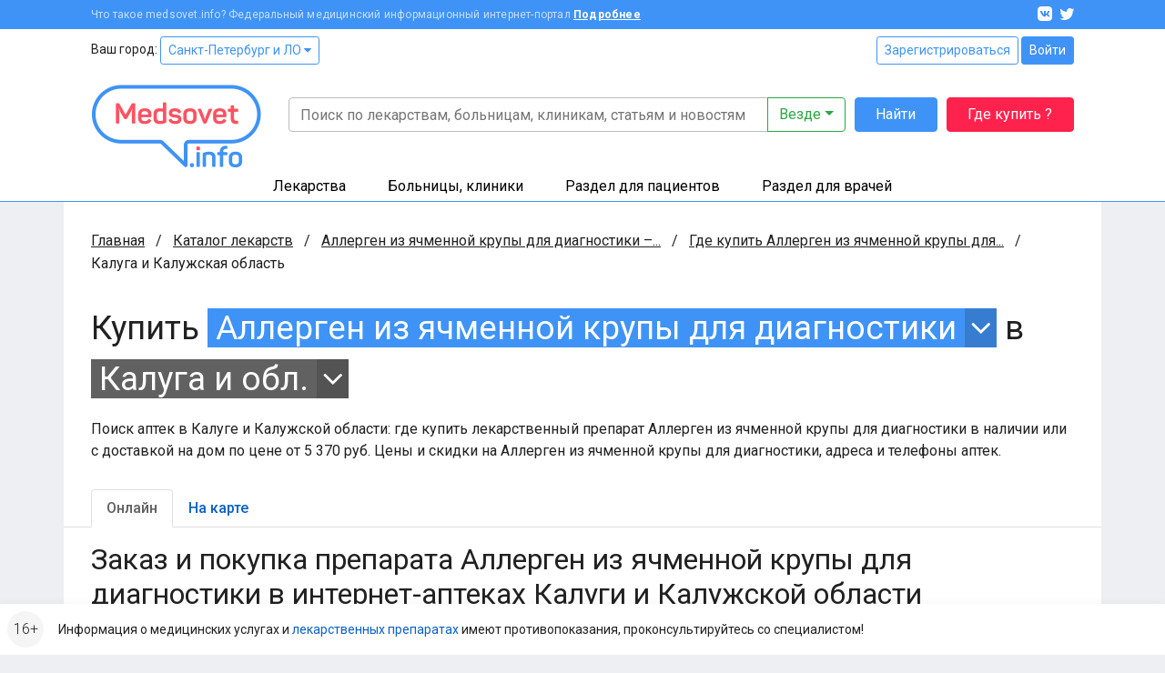

--- FILE ---
content_type: text/html; charset=UTF-8
request_url: https://www.medsovet.info/kaluga/herb-buy/547
body_size: 15850
content:
<!DOCTYPE html>
<html lang="ru">
<head>
	<meta charset="utf-8">
	<meta http-equiv="X-UA-Compatible" content="IE=edge">
	<meta name="viewport" content="width=device-width, initial-scale=1, shrink-to-fit=no">
	<meta name="csrf-token" id="csrf" content="kdKVq6X1Tk51C5sb36FLgyURN8gfgguPYN6jKsZz">
	<meta name="theme-color" content="#3f93f6">
	<title>Где купить Аллерген из ячменной крупы для диагностики в аптеках Калуги и Калужской области в интернете онлайн, цена</title>
	<meta property="og:title" content="Где купить Аллерген из ячменной крупы для диагностики в аптеках Калуги и Калужской области в интернете онлайн, цена">
			<meta name="description" content="Поиск аптек в Калуге и Калужской области: где купить лекарственный препарат Аллерген из ячменной крупы для диагностики в наличии или с доставкой на дом по цене от 5 370 руб. Цены и скидки на Аллерген из ячменной крупы для диагностики, адреса и телефоны аптек.">
		<meta property="og:description" content="Поиск аптек в Калуге и Калужской области: где купить лекарственный препарат Аллерген из ячменной крупы для диагностики в наличии или с доставкой на дом по цене от 5 370 руб. Цены и скидки на Аллерген из ячменной крупы для диагностики, адреса и телефоны аптек.">
		<meta property="og:image" content="https://clinics.medsovet.info/img/logo.png">
			<meta property="og:url" content="https://www.medsovet.info/kaluga/herb-buy/547">
		<meta property="og:type" content="website">
	<meta property="og:site_name" content="Medsovet.info" />
	<meta property="og:locale" content="ru_RU" />
			
	<link rel="preconnect" href="https://mdapp.ru">
	<link rel="preconnect" href="https://www.googletagmanager.com">
	<link rel="preconnect" href="https://www.google-analytics.com">
	<link rel="preconnect" href="https://yastatic.net">
	<link rel="preconnect" href="https://mc.yandex.ru">
	<link rel="preconnect" href="https://an.yandex.ru">
	<link rel="preconnect" href="https://avatars.mds.yandex.net">
    <link rel="preconnect" href="https://fonts.googleapis.com">
    <link rel="preconnect" href="https://fonts.gstatic.com" crossorigin>

	<link rel="icon" type="image/png" href="https://clinics.medsovet.info/storage/favicon-16.png" sizes="16x16">
	<link rel="icon" type="image/png" href="https://clinics.medsovet.info/storage/favicon-32.png" sizes="32x32">
	<link rel="icon" type="image/png" href="https://clinics.medsovet.info/storage/favicon-96.png" sizes="96x96">
	<link rel="icon" type="image/png" href="https://clinics.medsovet.info/storage/favicon-128.png" sizes="128x128">
	<link rel="icon" type="image/png" href="https://clinics.medsovet.info/storage/favicon-192.png" sizes="192x192">
	<link rel="icon" href="https://clinics.medsovet.info/favicon.svg" type="image/svg+xml">

	<link rel="manifest" href="https://www.medsovet.info/manifest.json">

    <link href="https://fonts.googleapis.com/css2?family=Roboto:wght@300;400;500;700&display=swap" rel="stylesheet">
    <link href="https://clinics.medsovet.info/css/app.css?h=faba7b3f1f" rel="stylesheet">
    <link href="https://clinics.medsovet.info/css/app.sm.css?h=bcc1e1250b" rel="stylesheet" media="screen and (min-width: 576px)">
    <link href="https://clinics.medsovet.info/css/app.md.css?h=1fbf3d8347" rel="stylesheet" media="screen and (min-width: 768px)">
    <link href="https://clinics.medsovet.info/css/app.lg.css?h=3289d5ae62" rel="stylesheet" media="screen and (min-width: 992px)">
    <link href="https://clinics.medsovet.info/css/app.xl.css?h=194127782d" rel="stylesheet" media="screen and (min-width: 1200px)">
    <link href="https://clinics.medsovet.info/css/app.xxl.css?h=1233c86603" rel="stylesheet" media="screen and (min-width: 1400px)">
    <link href="https://clinics.medsovet.info/css/app.print.css?h=4c909ef824" rel="stylesheet" media="print">

    <link href="https://clinics.medsovet.info/css/vendor.css?h=f81ceaa940" rel="stylesheet" media="all">
	
	

    
</head>
	<body class="body">
	
	
			<script async src="https://www.googletagmanager.com/gtag/js?id=UA-35951298-1"></script>
<script>
	window.dataLayer = window.dataLayer || [];
	function gtag(){dataLayer.push(arguments);}
	gtag('js', new Date());

    
	gtag('config', 'UA-35951298-1', {"region":2});
    </script>


<script type="text/javascript" >
	window.dataLayer = window.dataLayer || [];
    (function(m,e,t,r,i,k,a){m[i]=m[i]||function(){(m[i].a=m[i].a||[]).push(arguments)};m[i].l=1*new Date();k=e.createElement(t),a=e.getElementsByTagName(t)[0],k.async=1,k.src=r,a.parentNode.insertBefore(k,a)})(window, document, "script", "https://mc.yandex.ru/metrika/tag.js", "ym");ym(8134843, "init", {"clickmap":true,"trackLinks":true,"accurateTrackBounce":true,"ecommerce":true,"params":{"geo":1480},"userParams":[]});
</script>
<noscript><div><img src="https://mc.yandex.ru/watch/8134843" style="position:absolute; left:-9999px;" alt="" /></div></noscript>

	
	
                        


	

    <div class="mheader">
    <div class="mheader__top container">
        <div class="mheader__inner">
            <div class="mheader__logo">
                <a href="https://www.medsovet.info">
                    <svg viewBox="0 0 130 16" width="130" height="16">
                        <path id="logo" d="M13.5.6c.5 0 .7.2.7.7V15c0 .5-.2.7-.7.7h-1.1c-.5 0-.7-.2-.7-.7V8.5c0-1.3.2-2.7.5-4.2H12c-.4 1.2-1 2.5-1.7 3.9l-2.1 3.7c-.2.3-.5.5-.8.5h-.7c-.4 0-.6-.1-.8-.5L3.8 8.1C3.1 7 2.6 5.7 2.2 4.3H2c.3 1.4.4 2.9.4 4.2V15c0 .5-.2.7-.7.7h-1c-.5 0-.7-.2-.7-.7V1.4C0 .9.2.7.7.7h.9c.6 0 .8.1 1 .6L7 9.2l4.4-7.9c.3-.5.4-.6 1-.6h1.1zM16.4 9c0-3 1.7-4.6 4.9-4.6s4.9 1.8 4.9 4.4v1.3c0 .6-.3.9-1 .9h-6.4v.8c0 1.4.9 2.1 2.4 2.1 1.2 0 2-.4 2.5-1.1.3-.5.6-.5 1.1-.3l.7.4c.5.2.6.6.3 1.1-.8 1.4-2.3 2-4.6 2-3.3 0-4.9-1.8-4.9-4.5V9zm7.3-.4c0-1.4-.8-2.2-2.4-2.2-1.6 0-2.5.8-2.5 2.2v.5h4.9v-.5zm4.1.2c0-2.9 1.5-4.4 4.4-4.4.7 0 1.5.1 2.5.3v-4c0-.5.1-.7.6-.7h1.2c.5 0 .7.2.7.7v13.5c0 .7-.2.9-.8 1.2-1.2.4-2.5.7-4 .7-3.1 0-4.6-1.4-4.6-4.3v-3zm6.9-1.9c-.8-.2-1.5-.3-2.1-.3-1.6 0-2.4.7-2.4 2.2v2.8c0 1.4.8 2.1 2.4 2.1.7 0 1.4-.1 1.9-.2.1 0 .2-.1.2-.2V6.9zm9.1-2.5c2.3 0 3.8.8 4.5 2.3.2.4.1.7-.3 1L47 8c-.5.2-.6.1-.9-.3-.4-.7-1.1-1.1-2.3-1.1-1.3 0-2 .4-2 1.1 0 .9.6 1.1 2.5 1.3 2.9.3 4.3 1 4.3 3.4 0 2.1-1.6 3.5-4.6 3.5-2.5 0-4.1-.8-4.7-2.6-.2-.4 0-.7.4-.9l1-.3c.4-.2.7-.1.9.4.3.8 1.1 1.2 2.4 1.2 1.5 0 2.2-.4 2.2-1.2 0-.9-.7-1.2-2.5-1.4-1-.1-1.6-.2-2.4-.5-.4-.1-.7-.3-1-.6-.5-.4-.9-1.3-.9-2.3 0-2 1.5-3.3 4.4-3.3zm6.1 4.2c0-2.6 1.8-4.2 4.9-4.2 3.1 0 4.9 1.6 4.9 4.2v3.1c0 2.6-1.8 4.2-4.9 4.2-3.1 0-4.9-1.6-4.9-4.2V8.6zm7.3 0c0-1.3-.9-2-2.4-2s-2.4.7-2.4 2v3.1c0 1.3.9 2 2.4 2s2.4-.7 2.4-2V8.6zm13.1-3.9c.7 0 .8.1.5.7L67 15.1c-.1.4-.4.6-.9.6h-.7c-.4 0-.7-.2-.9-.6l-3.9-9.6c-.2-.6-.1-.8.5-.8h.9c.8 0 1 .1 1.2.7l2 5.1c.3.8.5 1.7.6 2.1v.2h.1s.3-1.3.6-2.2l1.9-5.1c.2-.5.4-.7 1.2-.7h.7zM71.7 9c0-3 1.7-4.6 4.9-4.6s4.9 1.8 4.9 4.4v1.3c0 .6-.3.9-1 .9h-6.4v.8c0 1.4.9 2.1 2.4 2.1 1.2 0 2-.4 2.5-1.1.3-.5.6-.5 1.1-.3l.7.4c.5.2.6.6.3 1.1-.8 1.4-2.3 2-4.6 2-3.3 0-4.9-1.8-4.9-4.5V9zm7.3-.4c0-1.4-.8-2.2-2.4-2.2-1.6 0-2.5.8-2.5 2.2v.5H79v-.5zm7.2-6.4c.5 0 .7.1.7.6v1.9h2.4c.5 0 .7.1.7.6v1c0 .5-.2.7-.7.7h-2.4v4.3c0 1 .2 1.7.5 2 .3.3 1 .5 1.9.5.5 0 .7.1.7.7v1c0 .5-.2.7-.7.7-1.8.1-3-.3-3.7-.9-.7-.7-1.1-1.9-1.1-3.7V7H83c-.5 0-.6-.2-.6-.7v-1c0-.5.1-.6.6-.6h1.5V2.8c0-.5.2-.6.7-.6h1zm6.6 10.7c1 0 1.4.3 1.4 1.4v.2c0 1-.3 1.4-1.4 1.4h-.1c-1 0-1.4-.3-1.4-1.4v-.2c0-1 .3-1.4 1.4-1.4h.1zM97.7.6c1 0 1.3.3 1.3 1.3v.2c0 1-.3 1.3-1.3 1.3h-.1c-1 0-1.3-.3-1.3-1.3v-.2c0-1 .3-1.3 1.3-1.3h.1zm.5 4.1c.5 0 .7.1.7.6V15c0 .5-.2.7-.7.7H97c-.5 0-.6-.2-.6-.7V5.3c0-.5.1-.6.6-.6h1.2zm8-.3c3 0 4.4 1.5 4.4 4.3V15c0 .5-.2.7-.7.7h-1.2c-.5 0-.6-.2-.6-.7V8.7c0-1.4-.8-2.1-2.3-2.1-.7 0-1.4.1-2 .3-.1 0-.1.1-.1.2V15c0 .5-.1.7-.6.7h-1.2c-.5 0-.7-.2-.7-.7V6.3c0-.7.1-.9.8-1.2 1.3-.5 2.6-.7 4.2-.7zM118.7 0c.5 0 .7.2.7.7v.9c0 .5-.2.7-.7.7-1.8 0-2.4.6-2.4 2.2v.2h2.4c.5 0 .6.1.6.6v1c0 .5-.1.7-.6.7h-2.4v8c0 .5-.1.7-.7.7h-1.1c-.5 0-.7-.2-.7-.7V7h-1.3c-.5 0-.6-.2-.6-.7v-1c0-.5.1-.6.6-.6h1.3v-.2c0-2.9 1.5-4.4 4.6-4.5h.3zm1.6 8.6c0-2.6 1.8-4.2 4.9-4.2 3.1 0 4.9 1.6 4.9 4.2v3.1c0 2.6-1.8 4.2-4.9 4.2-3.1 0-4.9-1.6-4.9-4.2V8.6zm7.2 0c0-1.3-.9-2-2.4-2s-2.4.7-2.4 2v3.1c0 1.3.9 2 2.4 2s2.4-.7 2.4-2V8.6z"/>
                    </svg>
                </a>
            </div>
            <div class="mheader__category"></div>
            <div class="mheader__burger">
                
                <button  data-toggle="modal" data-target="#mobile_nav"><i></i></button>
            </div>
        </div>
    </div>
    <div class="header-mobile-search container">
        <form autocomplete="off" action="https://www.medsovet.info/globalsearch" method="get" id="mobile_search" enctype="text/plain">
            <input type="search" name="query" class="header-mobile-search_input" placeholder="Поиск по сайту" value="" id="mobileSearchFocus">
            <button type="submit"></button>
        </form>

    </div>
    <div class="header-mobile-search_result"></div>

</div>

<div class="modal fade right" tabindex="-1" role="dialog" aria-hidden="true" id="mobile_nav">
	<div class="modal-dialog" role="document">
		<div class="modal-content rounded-0 border-0">
			<div class="modal-header align-items-center">
				<a href="//www.medsovet.info"><div class="mlogo m-0"></div></a>
				<button type="button" class="close p-2" data-dismiss="modal" aria-label="Close">
					<i class="icon icon-x icon-x1"></i>
				</button>
			</div>
			<div class="modal-header">
				<div class="flex-grow-1">
											<div class="form-row">
							<div class="col"><a href="https://www.medsovet.info/login" class="btn btn-outline-blue btn-sm btn-block">Войти</a></div>
							<div class="col"><a href="https://www.medsovet.info/registration" class="btn btn-outline-blue btn-sm btn-block">Регистрация</a></div>
						</div>
														</div>
			</div>
			<div class="modal-body">

				<ul class="nav-tree mb-3" role="navigation">
					<li>
						<a href="#mob_hn_herb" class="nav-tree__collapse collapsed" role="button" data-toggle="collapse" aria-expanded="false" aria-controls="mob_hn_herb">Лекарства</a>
						<ul class="collapse" id="mob_hn_herb">
							<li><a class="nav-tree__link" href="https://www.medsovet.info/herb_list" rel="nofollow">Поиск лекарств</a></li>
							<li><a class="nav-tree__link" href="https://www.medsovet.info/spb/herb-buy">Купить лекарства</a></li>
							<li><a class="nav-tree__link" href="https://www.medsovet.info/herb_list/biologicheski-aktivnyye-dobavki">Бады</a></li>
							<li><a class="nav-tree__link" href="https://www.medsovet.info/herb_list/fitopreparaty">Фитопрепараты</a></li>
							<li><a class="nav-tree__link" href="https://www.medsovet.info/herb_list/other-items">Прочие товары</a></li>
						</ul>
					</li>
					<li>
						<a href="#mob_hn_clinics" class="nav-tree__collapse collapsed" role="button" data-toggle="collapse" aria-expanded="false" aria-controls="mob_hn_clinics">Больницы, клиники</a>
						<ul class="collapse" id="mob_hn_clinics">
							<li><a class="nav-tree__link" href="https://clinics.medsovet.info/spb" rel="nofollow">Главная страница раздела</a></li>
							<li><a class="nav-tree__link" href="https://clinics.medsovet.info">Все регионы</a></li>
							<li><a class="nav-tree__link" href="https://clinics.medsovet.info/akcii-klinik">Акции клиник</a></li>
							<li><a class="nav-tree__link" rel="nofollow" href="https://clinics.medsovet.info/spb/map">Клиники на карте</a></li>
							<li><a class="nav-tree__link" href="https://www.medsovet.info/3d">3D-туры</a></li>
							
						</ul>
					</li>
					<li>
						<a class="nav-tree__collapse collapsed" href="#mob_hn_patients" role="button" data-toggle="collapse" aria-expanded="false" aria-controls="mob_hn_patients">Раздел для пациентов</a>
						<ul class="collapse" id="mob_hn_patients">
							<li><a class="nav-tree__link" href="https://www.medsovet.info/patientspage" rel="nofollow">Главная страница раздела</a></li>
							<li><a class="nav-tree__link" href="https://www.medsovet.info/doctor_list">Врачи</a></li>
							<li><a class="nav-tree__link" href="https://www.medsovet.info/forum/board_159">Консультации</a></li>
							<li><a class="nav-tree__link" href="https://www.medsovet.info/sickness_list">Болезни</a></li>
							<li><a class="nav-tree__link" href="https://www.medsovet.info/news">Новости</a></li>
							<li><a class="nav-tree__link" href="https://www.medsovet.info/articles">Статьи</a></li>
							<li><a class="nav-tree__link" href="https://www.medsovet.info/forum">Форум</a></li>
						</ul>
					</li>
					<li>
						<a class="nav-tree__collapse collapsed" href="#mob_hn_doc" role="button" data-toggle="collapse" aria-expanded="false" aria-controls="mob_hn_doc">Раздел для врачей</a>
						<ul class="collapse" id="mob_hn_doc">
							<li><a class="nav-tree__link" href="https://www.medsovet.info/doctorspage" rel="nofollow">Главная страница раздела</a></li>
							<li><a class="nav-tree__link" href="https://www.medsovet.info/obuchenie">Обучение</a></li>
							<li><a class="nav-tree__link" href="https://www.medsovet.info/conference">Календарь конференций</a></li>
							<li><a class="nav-tree__link" href="https://www.medsovet.info/auth/login" rel="nofollow">Личный кабинет</a></li>
							<li><a class="nav-tree__link" href="https://www.medsovet.info/herb_list" rel="nofollow">Лекарства и МНН</a></li>
							<li><a class="nav-tree__link" href="https://www.medsovet.info/sickness_list" rel="nofollow">МКБ-10</a></li>
							<li><a class="nav-tree__link" href="https://www.medsovet.info/news/doctors" title="Новости для врачей">Новости</a></li>
							<li><a class="nav-tree__link" href="https://www.medsovet.info/articles/doctors" title="Статьи для врачей">Статьи</a></li>
							<li><a class="nav-tree__link" href="https://www.medsovet.info/rabota">Работа</a></li>
							<li><a class="nav-tree__link" href="https://www.medsovet.info/association_list">Ассоциации</a></li>
							<li><a class="nav-tree__link" href="https://www.medsovet.info/forum/board_65575" rel="nofollow">Закрытый форум</a></li>
						</ul>
					</li>
						
				</ul>

				<div class="alert alert-light small"> Информация о медицинских услугах и <a href="https://www.medsovet.info/herb_list" rel="nofollow">лекарственных препаратах</a> имеют <a href="https://www.medsovet.info/herb_list" rel="nofollow">противопоказания, проконсультируйтесь со специалистом!</a> </div>

				<div class="p-3 text-white bg-pink rounded d-flex flex-column justify-content-center">
					
					
					
					
					<b class="text-uppercase text-center pb-2">ГДЕ КУПИТЬ ЛЕКАРСТВО?</b>
					<a href="https://www.medsovet.info/herb-buy" class="btn btn-outline-while"
					   onclick="yaCounter8134843.params({ btn: { header_herb_buy:'mob'}})">Узнать подробнее</a>

				</div>

			</div>
		</div>
	</div>
	
</div><div class="modal fade" tabindex="-1" role="dialog" aria-hidden="true" id="mobileSearch">
	<div class="modal-dialog" role="document">
		<div class="modal-content rounded-0 border-0">
            <div class="modal-header align-items-center">
                <span class="modal-title font-weight-bold text-uppercase h5">Поиск по сайту</span>
                <button type="button" class="close p-2" data-dismiss="modal" aria-label="Close">
                    <i class="icon icon-x icon-x1"></i>
                </button>
            </div>
            <form autocomplete="off" action="https://www.medsovet.info/globalsearch" method="get" enctype="text/plain" class="modal-header position-sticky bg-white" style="top: 0; z-index: 1">
                <input type="hidden" name="_token" value="kdKVq6X1Tk51C5sb36FLgyURN8gfgguPYN6jKsZz">                <input type="search" name="query" class="form-control" placeholder="Поиск по сайту" id="mobileSearchInput">
            </form>
			<div class="modal-body mobile-search-result"></div>
		</div>
	</div>
</div>
<header class="header">
    <div class="topbar">
        <div class="container">
            <div class="topbar__inn">
                <div class="topbar__text">
                    <span>Что такое medsovet.info? Федеральный медицинский информационный интернет-портал</span> <a href="https://www.medsovet.info/about">Подробнее</a>
                </div>
                <div class="topbar__soc">
                    <a href="https://vk.com/medsovet"><i class="icon-vk"></i></a>
                    
                    <a href="https://instagram.com/Medsovet.info"><i class="icon-twitter"></i></a>
                </div>
            </div>
        </div>
    </div>
    <div class="header__inn">
        <div class="container header__top--container">
            <div class="header__top row">
                <div class="col">
                    Ваш город: <a class="btn btn-sm btn-outline-primary" id="change_city" href="#">Санкт-Петербург и ЛО
 <i class="fa fa-caret-down"></i></a>
                </div>
                <div class="col-auto">
                    						<div class="">
							<a href="https://www.medsovet.info/registration" class="btn btn-sm btn-outline-primary">Зарегистрироваться</a>
							<a href="https://www.medsovet.info/login" class="btn btn-sm btn-primary">Войти</a>
						</div>

                                    </div>
            </div>
            <div class="header__bottom">
                <div class="header__logo">
                    <a href="https://www.medsovet.info">
                        <div class="logo"> <img src="https://clinics.medsovet.info/img/logo.png"> </div>
                    </a>
                </div>
                <div class="header__main">
                    <div class="header__search" id="global-search">
                        <div class="header__search-input">
                            <form action="https://www.medsovet.info/globalsearch" method="get" class="position-relative" id="global_search" enctype="text/plain">
                                <div class="input-group">
                                    <input type="text" class="form-control" name="query" autocomplete="off" placeholder="Поиск по лекарствам, больницам, клиникам, статьям и новостям" value="">

                                    <div class="input-group-append">
                                        <button type="button" class="btn btn-outline-success dropdown-toggle" data-toggle="dropdown" aria-haspopup="true" aria-expanded="false">
                                            Везде
                                        </button>
                                        <div class="dropdown-menu dropdown-menu-right p-3">
                                            <div class="custom-controls-stacked">

                                                                                                    <div class="custom-control custom-radio">
                                                        <input type="radio" id="search_type_0" name="type" class="custom-control-input" value="0" checked>
                                                        <label class="custom-control-label" for="search_type_0">Везде</label>
                                                    </div>
                                                                                                    <div class="custom-control custom-radio">
                                                        <input type="radio" id="search_type_1" name="type" class="custom-control-input" value="1" >
                                                        <label class="custom-control-label" for="search_type_1">По мед. учреждениям</label>
                                                    </div>
                                                                                                    <div class="custom-control custom-radio">
                                                        <input type="radio" id="search_type_2" name="type" class="custom-control-input" value="2" >
                                                        <label class="custom-control-label" for="search_type_2">По МНН</label>
                                                    </div>
                                                                                                    <div class="custom-control custom-radio">
                                                        <input type="radio" id="search_type_3" name="type" class="custom-control-input" value="3" >
                                                        <label class="custom-control-label" for="search_type_3">По лекарствам</label>
                                                    </div>
                                                                                                    <div class="custom-control custom-radio">
                                                        <input type="radio" id="search_type_4" name="type" class="custom-control-input" value="4" >
                                                        <label class="custom-control-label" for="search_type_4">По новостям</label>
                                                    </div>
                                                                                                    <div class="custom-control custom-radio">
                                                        <input type="radio" id="search_type_5" name="type" class="custom-control-input" value="5" >
                                                        <label class="custom-control-label" for="search_type_5">По статьям</label>
                                                    </div>
                                                                                                    <div class="custom-control custom-radio">
                                                        <input type="radio" id="search_type_6" name="type" class="custom-control-input" value="6" >
                                                        <label class="custom-control-label" for="search_type_6">По болезням</label>
                                                    </div>
                                                                                                    <div class="custom-control custom-radio">
                                                        <input type="radio" id="search_type_7" name="type" class="custom-control-input" value="7" >
                                                        <label class="custom-control-label" for="search_type_7">По врачам</label>
                                                    </div>
                                                                                                    <div class="custom-control custom-radio">
                                                        <input type="radio" id="search_type_9" name="type" class="custom-control-input" value="9" >
                                                        <label class="custom-control-label" for="search_type_9">По форуму</label>
                                                    </div>
                                                                                            </div>
                                        </div>
                                    </div>
                                </div>
                                <div class="position-relative">
                                    <div class="header__search-result shadow">

                                    </div>
                                </div>
                            </form>
                        </div>
                        <div class="header__search-btn">
                            <button class="btn btn-primary" type="submit" form="global_search">Найти</button>
                        </div>
                        <div class="header__search-btn hidden-md">
                            
                               
                                
                            <a href="https://www.medsovet.info/herb-buy" onclick="yaCounter8134843.params({ btn: { header_herb_buy:'mob'}})" class="btn btn-red">Где купить ?</a>
                        </div>
                    </div>
                    
                </div>
            </div>
        </div>
        <div class="header__catalog">
            <div class="catalog">
                <div class="container">
                    <ul>
                        <li class="catalog__herb" data="ms-herb">
                            <div data="herb" class="catalog__block">
                                <a href="https://www.medsovet.info/herb_list">Лекарства</a>
                            </div>
                            <div class="catalog__sub">
                                <div class="catalog__sub-inn">
                                    <div class="row">
                                        <div class="catalog__dib col-12 col-xl-6">
                                            <ul class="catalog__listill">
                                                <li>
                                                    <a href="https://www.medsovet.info/herb_list" rel="nofollow">
                                                        <div class="catalog__listill-icon"> <span class="picon picon-pills"></span> </div>
                                                        <div class="catalog__listill-text">Поиск по лекарствам</div>
                                                    </a>
                                                </li>
                                                <li>
                                                    <a href="https://www.medsovet.info/herb_list#mnn">
                                                        <div class="catalog__listill-icon"> <span class="picon picon-loupe"></span> </div>
                                                        <div class="catalog__listill-text">Поиск по МНН</div>
                                                    </a>
                                                </li>
                                                <li>
                                                    <a href="https://www.medsovet.info/spb/herb-buy" rel="nofollow">
                                                        <div class="catalog__listill-icon"> <span class="picon picon-location"></span> </div>
                                                        <div class="catalog__listill-text">Найти аптеку</div>
                                                    </a>
                                                </li>
                                            </ul>
                                        </div>
                                        <div class="col-12 col-xl-6">
                                            <div class="catalog__list">
                                                <ul>
                                                    <li><a href="https://www.medsovet.info/herb_list" rel="nofollow">Главная страница раздела</a></li>
                                                    <li><a href="https://www.medsovet.info/herb_list" rel="nofollow">Мед. оборудование</a></li>
                                                    <li><a href="https://www.medsovet.info/herb_list/biologicheski-aktivnyye-dobavki">Бады</a></li>
                                                </ul>
                                                <ul>
                                                    <li><a href="https://www.medsovet.info/herb_list/fitopreparaty">Фитопрепараты</a></li>
                                                    <li><a href="https://www.medsovet.info/herb_list/other-items">Прочие товары</a></li>
                                                </ul>
                                            </div>
                                        </div>
                                    </div>
                                </div>
                            </div>
                        </li>
                        <li class="catalog__hosp " data="ms-hosp">
                            <div data="hosp" class="catalog__block"><a href="https://clinics.medsovet.info/spb">Больницы, клиники</a> </div>
                            <div class="catalog__sub">
                                <div class="catalog__sub-inn">
                                    <div class="row">
                                        <div class="catalog__dib col-12 col-xl-6">
                                            <ul class="catalog__listill">
                                                <li>
                                                    <a href="https://www.medsovet.info/stock">
                                                        <div class="catalog__listill-icon"> <span class="picon picon-gift"></span> </div>
                                                        <div class="catalog__listill-text">Акции клиник</div>
                                                    </a>
                                                </li>
                                                <li>
                                                    <a href="https://clinics.medsovet.info/spb/map" rel="nofollow">
                                                        <div class="catalog__listill-icon"> <span class="picon picon-location"></span> </div>
                                                        <div class="catalog__listill-text">Клиники на карте</div>
                                                    </a>
                                                </li>
                                                <li>
                                                    <a href="https://www.medsovet.info/3d">
                                                        <div class="catalog__listill-icon"> <span class="picon picon-d360"></span> </div>
                                                        <div class="catalog__listill-text">3D-туры</div>
                                                    </a>
                                                </li>
                                            </ul>
                                        </div>
                                        <div class="col-12 col-xl-6">
                                            <div class="catalog__list">
                                                <ul>
                                                    <li><a href="https://clinics.medsovet.info/spb" rel="nofollow">Главная страница раздела</a></li>
                                                    <li><a href="https://clinics.medsovet.info/spb/rodilnye_doma">Родильные дома</a> </li>
                                                    <li><a href="https://clinics.medsovet.info/spb/zhenskie_konsultacii">Женские
                                                            консультации</a></li>
                                                </ul>
                                                <ul>
                                                    <li><a href="https://clinics.medsovet.info/spb/bolnicy">Больницы</a></li>
                                                    <li><a href="https://clinics.medsovet.info/spb/polikliniki">Поликлиники</a></li>
                                                    <li><a href="https://clinics.medsovet.info/spb/stomatologii">Стоматологии</a></li>
                                                </ul>
                                                <ul>
                                                    <li><a href="https://clinics.medsovet.info">Все регионы</a></li>
                                                    
                                                </ul>
                                            </div>
                                        </div>
                                    </div>
                                </div>
                            </div>
                        </li>
                        <li class="catalog__pati" data="ms-pati">
                            <div data="pati" class="catalog__block"><a href="https://www.medsovet.info/patientspage">Раздел для пациентов</a> </div>
                            <div class="catalog__sub">
                                <div class="catalog__sub-inn">
                                    <div class="row">
                                        <div class="catalog__dib col-12 col-xl-6">
                                            <ul class="catalog__listill">
                                                
                                                <li>
                                                    <a href="https://www.medsovet.info/doctor_list">
                                                        <div class="catalog__listill-icon"> <span class="picon picon-doctor"></span> </div>
                                                        <div class="catalog__listill-text">Врачи</div>
                                                    </a>
                                                </li>
                                                <li>
                                                    <a href="https://www.medsovet.info/forum/board_159">
                                                        <div class="catalog__listill-icon"> <span class="picon picon-comment"></span> </div>
                                                        <div class="catalog__listill-text">Консультации</div>
                                                    </a>
                                                </li>
                                            </ul>
                                        </div>
                                        <div class="col-12 col-xl-6">
                                            <div class="catalog__list">
                                                <ul>
                                                    <li><a href="https://www.medsovet.info/patientspage" rel="nofollow">Главная страница раздела</a></li>
                                                    <li><a href="https://www.medsovet.info/3d" rel="nofollow">3D туры</a></li>
                                                    <li><a href="https://www.medsovet.info/sickness_list">Болезни</a></li>
                                                </ul>
                                                <ul>
                                                    <li><a href="https://www.medsovet.info/news">Новости</a></li>
                                                    <li><a href="https://www.medsovet.info/articles">Статьи</a></li>
                                                    <li><a href="https://www.medsovet.info/forum">Форум</a></li>
                                                </ul>
                                                <ul>
                                                    <li><a href="https://clinics.medsovet.info/akcii-klinik" rel="nofollow">Акции</a></li>
                                                </ul>
                                            </div>
                                        </div>
                                    </div>
                                </div>
                            </div>
                        </li>
                        <li class="catalog__doct" data="ms-doct">
                            <div data="doct" class="catalog__block"><a href="https://www.medsovet.info/doctorspage">Раздел для врачей</a> </div>
                            <div class="catalog__sub">
                                <div class="catalog__sub-inn">
                                    <div class="row">
                                        <div class="catalog__dib col-12 col-xl-6">
                                            <ul class="catalog__listill">
                                                <li>
                                                    <a href="https://www.medsovet.info/obuchenie">
                                                        <div class="catalog__listill-icon"> <span class="picon picon-education"></span> </div>
                                                        <div class="catalog__listill-text">Обучение</div>
                                                    </a>
                                                </li>
                                                <li>
                                                    <a href="https://www.medsovet.info/conference">
                                                        <div class="catalog__listill-icon"> <span class="picon picon-calendar"></span> </div>
                                                        <div class="catalog__listill-text">Календарь конференций</div>
                                                    </a>
                                                </li>
                                                <li>
                                                    <a href="https://www.medsovet.info/auth/login" rel="nofollow">
                                                        <div class="catalog__listill-icon"> <span class="picon picon-in"></span> </div>
                                                        <div class="catalog__listill-text">Личный кабинет</div>
                                                    </a>
                                                </li>
                                            </ul>
                                        </div>
                                        <div class="col-12 col-xl-6">
                                            <div class="catalog__list">
                                                <ul>
                                                    <li><a href="https://www.medsovet.info/doctorspage" rel="nofollow">Главная страница раздела</a></li>
                                                    <li><a href="https://www.medsovet.info/herb_list" rel="nofollow">Лекарства и МНН</a></li>
                                                    <li><a href="https://www.medsovet.info/sickness_list" rel="nofollow">МКБ-10</a></li>
                                                </ul>
                                                <ul>
                                                    <li><a href="https://www.medsovet.info/news/doctors" title="Новости для врачей">Новости</a></li>
                                                    <li><a href="https://www.medsovet.info/articles/doctors" title="Статьи для врачей">Статьи</a></li>
                                                    <li><a href="https://www.medsovet.info/rabota">Работа</a></li>
                                                </ul>
                                                <ul>
                                                    <li><a href="https://www.medsovet.info/association_list">Ассоциации</a></li>
                                                    <li><a href="https://www.medsovet.info/forum/board_65575" rel="nofollow">Закрытый форум</a></li>
                                                </ul>
                                            </div>
                                        </div>
                                    </div>
                                </div>
                            </div>
                        </li>
                    </ul>
                </div>
            </div>
        </div>
    </div>
</header>
                    <div class="main">
            <div class="container bg-white">
                <div class="coll__content">
                        <div class="coll__content--left">
    
                <ul class="breadcrumbs" itemscope itemtype="http://schema.org/BreadcrumbList">
						<li class="breadcrumbs__item" itemprop="itemListElement" itemscope itemtype="http://schema.org/ListItem">
				<a href="https://www.medsovet.info" class="breadcrumbs__link" itemprop="item" title="Главная">Главная</a>
				<meta itemprop="name" content="Главная" />
				<meta itemprop="position" content="1" />
			</li>
								<li class="breadcrumbs__item" itemprop="itemListElement" itemscope itemtype="http://schema.org/ListItem">
				<a href="https://www.medsovet.info/herb_list" class="breadcrumbs__link" itemprop="item" title="Каталог лекарств">Каталог лекарств</a>
				<meta itemprop="name" content="Каталог лекарств" />
				<meta itemprop="position" content="2" />
			</li>
								<li class="breadcrumbs__item" itemprop="itemListElement" itemscope itemtype="http://schema.org/ListItem">
				<a href="https://www.medsovet.info/herb/547" class="breadcrumbs__link" itemprop="item" title="Аллерген из ячменной крупы для диагностики – инструкция, описание, отзывы">Аллерген из ячменной крупы для диагностики –...</a>
				<meta itemprop="name" content="Аллерген из ячменной крупы для диагностики – инструкция, описание, отзывы" />
				<meta itemprop="position" content="3" />
			</li>
								<li class="breadcrumbs__item" itemprop="itemListElement" itemscope itemtype="http://schema.org/ListItem">
				<a href="https://www.medsovet.info/herb-buy/547" class="breadcrumbs__link" itemprop="item" title="Где купить Аллерген из ячменной крупы для диагностики">Где купить Аллерген из ячменной крупы для...</a>
				<meta itemprop="name" content="Где купить Аллерген из ячменной крупы для диагностики" />
				<meta itemprop="position" content="4" />
			</li>
								<li class="breadcrumbs__item">
				<span class="breadcrumbs__current" title="Калуга и Калужская область">Калуга и Калужская область</span>
			</li>
			</ul>
    <div class="page-header">
        <h1 style="line-height: 1.5;" class="display-4">Купить <span class="d-inline bg-primary herb-buy-select-btn"
                                                                     role="button" data-toggle="modal"
                                                                     data-target="#modal_search_herb_buy">Аллерген из ячменной крупы для диагностики<i></i></span>
            в <span class="d-inline bg-secondary herb-buy-select-btn" role="button" data-toggle="modal"
                    data-target="#modal_region_herb_buy" aria-haspopup="true" aria-expanded="false">Калуга и обл.<i></i></span>
        </h1>
        <p class="d-none d-sm-block">Поиск аптек в Калуге и Калужской области: где купить лекарственный препарат Аллерген из ячменной крупы для диагностики в наличии или с доставкой на дом по цене от 5 370 руб. Цены и скидки на Аллерген из ячменной крупы для диагностики, адреса и телефоны аптек.</p>
    </div>

    <div class="modal fade" id="modal_search_herb_buy" tabindex="-1" role="dialog" aria-hidden="true">
        <div class="modal-dialog modal-dialog-scrollable" role="document">
            <div class="modal-content position-relative">
                <div class="modal-header align-items-center">
                    <h5 class="modal-title font-weight-normal" id="exampleModalLabel">Поиск лекарств</h5>
                    <button type="button" class="close" data-dismiss="modal" aria-label="Close">
                        <span class="btn-close"></span>
                    </button>
                </div>
                <div class="modal-body p-0">
                    <form onsubmit="return false" class="list-group list-group-flush"
                          action="https://www.medsovet.info/herb-buy/search_herb">
                        <div class="list-group-item position-sticky" style="top: 0; z-index: 1">
                            <input type="search" name="query" class="form-control" autocomplete="off"
                                   id="input_search_herb"
                                   placeholder="Введите название лекарства...">
                        </div>
                        <div class="list-group-item text-center" id="input_search_herb_spinner" style="display: none">
                            <div class="spinner-border text-primary" role="status"></div>
                        </div>
                    </form>
                </div>
            </div>
        </div>
    </div>

    <div class="modal fade" id="modal_region_herb_buy" tabindex="-1" role="dialog" aria-hidden="true">
        <div class="modal-dialog modal-dialog-scrollable" role="document">
            <div class="modal-content position-relative">
                <div class="modal-header align-items-center">
                    <h5 class="modal-title font-weight-normal" id="exampleModalLabel">Выбор региона</h5>
                    <button type="button" class="close" data-dismiss="modal" aria-label="Close">
                        <span class="btn-close"></span>
                    </button>
                </div>
                <div class="modal-body p-0">
                    <div class="list-group list-group-flush">
                                                                                    <a class="list-group-item list-group-item-action"
                                   href="https://www.medsovet.info/msk/herb-buy/547">Москва и МО
</a>
                                                                                                                <a class="list-group-item list-group-item-action"
                                   href="https://www.medsovet.info/spb/herb-buy/547">Санкт-Петербург и ЛО
</a>
                                                                                                                <a class="list-group-item list-group-item-action"
                                   href="https://www.medsovet.info/maykop/herb-buy/547">Адыгея
</a>
                                                                                                                <a class="list-group-item list-group-item-action"
                                   href="https://www.medsovet.info/gorno-altaysk/herb-buy/547">Алтай
</a>
                                                                                                                <a class="list-group-item list-group-item-action"
                                   href="https://www.medsovet.info/blagoveschensk/herb-buy/547">Амурская область
</a>
                                                                                                                <a class="list-group-item list-group-item-action"
                                   href="https://www.medsovet.info/arhangelsk/herb-buy/547">Архангельск и обл.
</a>
                                                                                                                <a class="list-group-item list-group-item-action"
                                   href="https://www.medsovet.info/astrahan/herb-buy/547">Астрахань и обл.
</a>
                                                                                                                <a class="list-group-item list-group-item-action"
                                   href="https://www.medsovet.info/barnaul/herb-buy/547">Барнаул и Алтайский край
</a>
                                                                                                                <a class="list-group-item list-group-item-action"
                                   href="https://www.medsovet.info/belgorod/herb-buy/547">Белгород и обл.
</a>
                                                                                                                <a class="list-group-item list-group-item-action"
                                   href="https://www.medsovet.info/bryansk/herb-buy/547">Брянск и  обл.
</a>
                                                                                                                <a class="list-group-item list-group-item-action"
                                   href="https://www.medsovet.info/ulan-ude/herb-buy/547">Бурятия
</a>
                                                                                                                <a class="list-group-item list-group-item-action"
                                   href="https://www.medsovet.info/vladivostok/herb-buy/547">Владивосток и Приморский край
</a>
                                                                                                                <a class="list-group-item list-group-item-action"
                                   href="https://www.medsovet.info/vladimir/herb-buy/547">Владимир и обл.
</a>
                                                                                                                <a class="list-group-item list-group-item-action"
                                   href="https://www.medsovet.info/volgograd/herb-buy/547">Волгоград и обл.
</a>
                                                                                                                <a class="list-group-item list-group-item-action"
                                   href="https://www.medsovet.info/vologda/herb-buy/547">Вологда и обл.</a>
                                                                                                                <a class="list-group-item list-group-item-action"
                                   href="https://www.medsovet.info/voronej/herb-buy/547">Воронеж и обл.
</a>
                                                                                                                <a class="list-group-item list-group-item-action"
                                   href="https://www.medsovet.info/birobidjan/herb-buy/547">Еврейская АО
</a>
                                                                                                                <a class="list-group-item list-group-item-action"
                                   href="https://www.medsovet.info/ekaterinburg/herb-buy/547">Екатеринбург и обл.
</a>
                                                                                                                <a class="list-group-item list-group-item-action"
                                   href="https://www.medsovet.info/chita/herb-buy/547">Забайкальский край
</a>
                                                                                                                <a class="list-group-item list-group-item-action"
                                   href="https://www.medsovet.info/ivanovo/herb-buy/547">Иваново и обл.
</a>
                                                                                                                <a class="list-group-item list-group-item-action"
                                   href="https://www.medsovet.info/magas/herb-buy/547">Ингушетия
</a>
                                                                                                                <a class="list-group-item list-group-item-action"
                                   href="https://www.medsovet.info/irkutsk/herb-buy/547">Иркутск и обл.
</a>
                                                                                                                <a class="list-group-item list-group-item-action"
                                   href="https://www.medsovet.info/nalchik/herb-buy/547">Кабардино-Балкария
</a>
                                                                                                                <a class="list-group-item list-group-item-action"
                                   href="https://www.medsovet.info/kazan/herb-buy/547">Казань и Татарстан
</a>
                                                                                                                <a class="list-group-item list-group-item-action"
                                   href="https://www.medsovet.info/kaliningrad/herb-buy/547">Калининград и обл.
</a>
                                                                                                                <a class="list-group-item list-group-item-action"
                                   href="https://www.medsovet.info/elista/herb-buy/547">Калмыкия
</a>
                                                                                                                <b class="list-group-item text-pink">Калуга и обл.
</b>
                                                                                                                <a class="list-group-item list-group-item-action"
                                   href="https://www.medsovet.info/petropavlovsk-kamchatskiy/herb-buy/547">Камчатский край
</a>
                                                                                                                <a class="list-group-item list-group-item-action"
                                   href="https://www.medsovet.info/cherkessk/herb-buy/547">Карачаево-Черкессия
</a>
                                                                                                                <a class="list-group-item list-group-item-action"
                                   href="https://www.medsovet.info/kemerovo/herb-buy/547">Кемерово и область
</a>
                                                                                                                <a class="list-group-item list-group-item-action"
                                   href="https://www.medsovet.info/kirov/herb-buy/547">Киров и обл.
</a>
                                                                                                                <a class="list-group-item list-group-item-action"
                                   href="https://www.medsovet.info/kostroma/herb-buy/547">Кострома и  обл.
</a>
                                                                                                                <a class="list-group-item list-group-item-action"
                                   href="https://www.medsovet.info/krasnodar/herb-buy/547">Краснодарский край
</a>
                                                                                                                <a class="list-group-item list-group-item-action"
                                   href="https://www.medsovet.info/krasnoyarsk/herb-buy/547">Красноярский край
</a>
                                                                                                                <a class="list-group-item list-group-item-action"
                                   href="https://www.medsovet.info/kurgan/herb-buy/547">Курган и обл.
</a>
                                                                                                                <a class="list-group-item list-group-item-action"
                                   href="https://www.medsovet.info/kursk/herb-buy/547">Курск и обл.
</a>
                                                                                                                <a class="list-group-item list-group-item-action"
                                   href="https://www.medsovet.info/lipetsk/herb-buy/547">Липецк и обл.
</a>
                                                                                                                <a class="list-group-item list-group-item-action"
                                   href="https://www.medsovet.info/magadan/herb-buy/547">Магадан и обл.
</a>
                                                                                                                <a class="list-group-item list-group-item-action"
                                   href="https://www.medsovet.info/yoshkar-ola/herb-buy/547">Марий Эл
</a>
                                                                                                                <a class="list-group-item list-group-item-action"
                                   href="https://www.medsovet.info/murmansk/herb-buy/547">Мурманск и обл.
</a>
                                                                                                                <a class="list-group-item list-group-item-action"
                                   href="https://www.medsovet.info/naryan-mar/herb-buy/547">Ненецкий АО</a>
                                                                                                                <a class="list-group-item list-group-item-action"
                                   href="https://www.medsovet.info/nijniy-novgorod/herb-buy/547">Нижний Новгород и обл.
</a>
                                                                                                                <a class="list-group-item list-group-item-action"
                                   href="https://www.medsovet.info/velikiy-novgorod/herb-buy/547">Новгород и обл.
</a>
                                                                                                                <a class="list-group-item list-group-item-action"
                                   href="https://www.medsovet.info/novosibirsk/herb-buy/547">Новосибирск и обл.
</a>
                                                                                                                <a class="list-group-item list-group-item-action"
                                   href="https://www.medsovet.info/omsk/herb-buy/547">Омск и обл.
</a>
                                                                                                                <a class="list-group-item list-group-item-action"
                                   href="https://www.medsovet.info/orel/herb-buy/547">Орел и обл.
</a>
                                                                                                                <a class="list-group-item list-group-item-action"
                                   href="https://www.medsovet.info/orenburg/herb-buy/547">Оренбург и обл.
</a>
                                                                                                                <a class="list-group-item list-group-item-action"
                                   href="https://www.medsovet.info/penza/herb-buy/547">Пенза и обл.
</a>
                                                                                                                <a class="list-group-item list-group-item-action"
                                   href="https://www.medsovet.info/perm/herb-buy/547">Пермский край
</a>
                                                                                                                <a class="list-group-item list-group-item-action"
                                   href="https://www.medsovet.info/pskov/herb-buy/547">Псков и обл.
</a>
                                                                                                                <a class="list-group-item list-group-item-action"
                                   href="https://www.medsovet.info/mahachkala/herb-buy/547">Республика Дагестан
</a>
                                                                                                                <a class="list-group-item list-group-item-action"
                                   href="https://www.medsovet.info/petrozavodsk/herb-buy/547">Республика Карелия
</a>
                                                                                                                <a class="list-group-item list-group-item-action"
                                   href="https://www.medsovet.info/syiktyivkar/herb-buy/547">Республика Коми
</a>
                                                                                                                <a class="list-group-item list-group-item-action"
                                   href="https://www.medsovet.info/simferopol/herb-buy/547">Республика Крым</a>
                                                                                                                <a class="list-group-item list-group-item-action"
                                   href="https://www.medsovet.info/saransk/herb-buy/547">Республика Мордовия
</a>
                                                                                                                <a class="list-group-item list-group-item-action"
                                   href="https://www.medsovet.info/groznyiy/herb-buy/547">Республика Чечня
</a>
                                                                                                                <a class="list-group-item list-group-item-action"
                                   href="https://www.medsovet.info/cheboksaryi/herb-buy/547">Республика Чувашия
</a>
                                                                                                                <a class="list-group-item list-group-item-action"
                                   href="https://www.medsovet.info/rostov-na-donu/herb-buy/547">Ростов-на-Дону и обл.
</a>
                                                                                                                <a class="list-group-item list-group-item-action"
                                   href="https://www.medsovet.info/ryazan/herb-buy/547">Рязань и обл.
</a>
                                                                                                                <a class="list-group-item list-group-item-action"
                                   href="https://www.medsovet.info/samara/herb-buy/547">Самара и обл.
</a>
                                                                                                                <a class="list-group-item list-group-item-action"
                                   href="https://www.medsovet.info/saratov/herb-buy/547">Саратов и обл.
</a>
                                                                                                                <a class="list-group-item list-group-item-action"
                                   href="https://www.medsovet.info/yakutsk/herb-buy/547">Саха (Якутия)
</a>
                                                                                                                <a class="list-group-item list-group-item-action"
                                   href="https://www.medsovet.info/yujno-sahalinsk/herb-buy/547">Сахалин и обл.
</a>
                                                                                                                <a class="list-group-item list-group-item-action"
                                   href="https://www.medsovet.info/vladikavkaz/herb-buy/547">Северная Осетия (Алания)
</a>
                                                                                                                <a class="list-group-item list-group-item-action"
                                   href="https://www.medsovet.info/smolensk/herb-buy/547">Смоленск и обл.
</a>
                                                                                                                <a class="list-group-item list-group-item-action"
                                   href="https://www.medsovet.info/stavropol/herb-buy/547">Ставропольский край
</a>
                                                                                                                <a class="list-group-item list-group-item-action"
                                   href="https://www.medsovet.info/tambov/herb-buy/547">Тамбов и обл.
</a>
                                                                                                                <a class="list-group-item list-group-item-action"
                                   href="https://www.medsovet.info/tver/herb-buy/547">Тверь и обл.
</a>
                                                                                                                <a class="list-group-item list-group-item-action"
                                   href="https://www.medsovet.info/tomsk/herb-buy/547">Томск и обл.
</a>
                                                                                                                <a class="list-group-item list-group-item-action"
                                   href="https://www.medsovet.info/tula/herb-buy/547">Тула и обл.
</a>
                                                                                                                <a class="list-group-item list-group-item-action"
                                   href="https://www.medsovet.info/kyizyil/herb-buy/547">Тыва (Тува)
</a>
                                                                                                                <a class="list-group-item list-group-item-action"
                                   href="https://www.medsovet.info/tyumen/herb-buy/547">Тюмень и обл.
</a>
                                                                                                                <a class="list-group-item list-group-item-action"
                                   href="https://www.medsovet.info/ijevsk/herb-buy/547">Удмуртия и обл.
</a>
                                                                                                                <a class="list-group-item list-group-item-action"
                                   href="https://www.medsovet.info/ulyanovsk/herb-buy/547">Ульяновск и обл.
</a>
                                                                                                                <a class="list-group-item list-group-item-action"
                                   href="https://www.medsovet.info/ufa/herb-buy/547">Уфа и Башкортостан
</a>
                                                                                                                <a class="list-group-item list-group-item-action"
                                   href="https://www.medsovet.info/habarovsk/herb-buy/547">Хабаровский край
</a>
                                                                                                                <a class="list-group-item list-group-item-action"
                                   href="https://www.medsovet.info/abakan/herb-buy/547">Хакасия
</a>
                                                                                                                <a class="list-group-item list-group-item-action"
                                   href="https://www.medsovet.info/hantyi-mansiysk/herb-buy/547">Ханты-Мансийск и ХМАО
</a>
                                                                                                                <a class="list-group-item list-group-item-action"
                                   href="https://www.medsovet.info/chelyabinsk/herb-buy/547">Челябинск и обл.
</a>
                                                                                                                <a class="list-group-item list-group-item-action"
                                   href="https://www.medsovet.info/anadyir/herb-buy/547">Чукотский АО
</a>
                                                                                                                <a class="list-group-item list-group-item-action"
                                   href="https://www.medsovet.info/salehard/herb-buy/547">Ямало-Ненецкий АО
</a>
                                                                                                                <a class="list-group-item list-group-item-action"
                                   href="https://www.medsovet.info/yaroslavl/herb-buy/547">Ярославль и обл.
</a>
                                                                        </div>
                </div>
            </div>
        </div>
    </div>


    <div class="container-out mb-3">
        <div class="container nav-tabs">
            <div class="nav text-center" style="font-weight: 500" role="tablist">
                <a class="nav-item nav-link flex-grow-1 flex-sm-grow-0 active" id="online-tab" data-toggle="tab"
                   href="#online" role="tab" aria-controls="online" aria-selected="true">Онлайн</a>
                <a class="nav-item nav-link flex-grow-1 flex-sm-grow-0" id="map-tab" data-toggle="tab" href="#map"
                   role="tab" aria-controls="map" aria-selected="false">На карте</a>
            </div>
        </div>
    </div>

    <div class="tab-content mb-5">
        <div class="tab-pane active" id="online" role="tabpanel" aria-labelledby="online-tab"
              itemscope itemtype="http://schema.org/Product">
                            <meta itemprop="name" content="Аллерген из ячменной крупы для диагностики">
                        <h2 class="font-weight-normal">Заказ и покупка <span
                        class="d-none d-sm-inline">препарата Аллерген из ячменной крупы для диагностики</span> в
                интернет-аптеках <span
                        class="d-none d-sm-inline">Калуги и Калужской области</span></h2>

            <p class="d-none d-sm-block">Здесь Вы можете ознакомиться с ценами на Аллерген из ячменной крупы для диагностики в интернет-аптеках
                компаний-партнёров medsovet.info, выбрать форму выпуска препарата, дозировку и производителя.</p>

            <div class="alert alert-light border border-light" style="line-height: 1.15">
                <i class="fa fa-info-circle" aria-hidden="true"></i>
                <small>Информация о цене и наличии обновляется ежедневно. Последнее
                    обновление: 19.01.2026 в 12:01 </small>
            </div>

                                            <div class="herb-buy-list" itemprop="offers" itemscope itemtype="http://schema.org/AggregateOffer">
                    <meta itemprop="priceCurrency" content="RUB">
                    <meta itemprop="lowPrice" content="5370.00">
                    <meta itemprop="highPrice" content="8620.00">
                    <meta itemprop="offerCount" content="12">

                    
                                                                                                                    <div class="herb-buy-item " itemprop="offers" itemscope itemtype="http://schema.org/Offer">
    <meta itemprop="url" content="https://www.medsovet.info/herb-buy/pm/62348?h=547&amp;ci=24083&amp;ri=1452&amp;hash=20a49a18f7eb9e66f162162d061c8491">
    <meta itemprop="name" content="СТАЛОРАЛЬ АЛЛЕРГЕН ПЫЛЬЦЫ БЕРЕЗЫ капли подъязычн. 10 мл №1 + 10 мл №2 начал. курс">
    <meta itemprop="priceCurrency" content="RUB">
    <meta itemprop="price" content="7440.00">
    <div class="row">
        <div class="col-auto herb-buy-item-logo">
            <div data-background-image="https://imgsfilter.medsovet.info/pharmacies_logo/maksavit.png?sc=256x64&amp;h=fa18e4a3d54a311f1dfb9e6f1f5c97e1"></div>
        </div>
        <div class="col-12 col-lg">
            <div class="row align-items-center">
                <div class="col">
                    <span>СТАЛОРАЛЬ АЛЛЕРГЕН ПЫЛЬЦЫ БЕРЕЗЫ капли подъязычн. 10 мл №1 + 10 мл №2 начал. курс</span>
                    <div class="text-black-50"></div>
                    <div class="font-weight-light">
                        В наличии: есть
                    </div>
                </div>
                <div class="col-12 col-xxl-3 herb-buy-item-price">
                    <div>
                        
                                                    7 440
                                                <i class="fa fa-rub" aria-hidden="true"></i>
                    </div>
                                    </div>
            </div>
        </div>
        <div class="col-12 col-md-auto herb-buy-item-button">
			            <a target="_blank" href="https://www.medsovet.info/herb-buy/pm/62348?h=547&amp;ci=24083&amp;ri=1452&amp;hash=20a49a18f7eb9e66f162162d061c8491" class="btn btn-block btn-primary stretched-link" onclick="ps({&quot;pid&quot;:28,&quot;fid&quot;:373,&quot;id&quot;:82210,&quot;p&quot;:7440,&quot;n&quot;:&quot;\u0421\u0422\u0410\u041b\u041e\u0420\u0410\u041b\u042c \u0410\u041b\u041b\u0415\u0420\u0413\u0415\u041d \u041f\u042b\u041b\u042c\u0426\u042b \u0411\u0415\u0420\u0415\u0417\u042b \u043a\u0430\u043f\u043b\u0438 \u043f\u043e\u0434\u044a\u044f\u0437\u044b\u0447\u043d. 10 \u043c\u043b \u21161 + 10 \u043c\u043b \u21162 \u043d\u0430\u0447\u0430\u043b. \u043a\u0443\u0440\u0441&quot;})" title="СТАЛОРАЛЬ АЛЛЕРГЕН ПЫЛЬЦЫ БЕРЕЗЫ капли подъязычн. 10 мл №1 + 10 мл №2 начал. курс"  rel="nofollow noopener">В аптеку</a>
        </div>
    </div>
</div>                                                    <div class="herb-buy-item " itemprop="offers" itemscope itemtype="http://schema.org/Offer">
    <meta itemprop="url" content="https://www.medsovet.info/herb-buy/pm/62354?h=547&amp;ci=24083&amp;ri=1452&amp;hash=e89b8068e57287d2ae55f67286c597dc">
    <meta itemprop="name" content="СТАЛОРАЛЬ АЛЛЕРГЕН КЛЕЩЕЙ капли подъязычн. фл. 10 мл №5 поддерж.курс">
    <meta itemprop="priceCurrency" content="RUB">
    <meta itemprop="price" content="8620.00">
    <div class="row">
        <div class="col-auto herb-buy-item-logo">
            <div data-background-image="https://imgsfilter.medsovet.info/pharmacies_logo/maksavit.png?sc=256x64&amp;h=fa18e4a3d54a311f1dfb9e6f1f5c97e1"></div>
        </div>
        <div class="col-12 col-lg">
            <div class="row align-items-center">
                <div class="col">
                    <span>СТАЛОРАЛЬ АЛЛЕРГЕН КЛЕЩЕЙ капли подъязычн. фл. 10 мл №5 поддерж.курс</span>
                    <div class="text-black-50">Франция</div>
                    <div class="font-weight-light">
                        В наличии: есть
                    </div>
                </div>
                <div class="col-12 col-xxl-3 herb-buy-item-price">
                    <div>
                        
                                                    8 620
                                                <i class="fa fa-rub" aria-hidden="true"></i>
                    </div>
                                    </div>
            </div>
        </div>
        <div class="col-12 col-md-auto herb-buy-item-button">
			            <a target="_blank" href="https://www.medsovet.info/herb-buy/pm/62354?h=547&amp;ci=24083&amp;ri=1452&amp;hash=e89b8068e57287d2ae55f67286c597dc" class="btn btn-block btn-primary stretched-link" onclick="ps({&quot;pid&quot;:28,&quot;fid&quot;:373,&quot;id&quot;:80018,&quot;p&quot;:8620,&quot;n&quot;:&quot;\u0421\u0422\u0410\u041b\u041e\u0420\u0410\u041b\u042c \u0410\u041b\u041b\u0415\u0420\u0413\u0415\u041d \u041a\u041b\u0415\u0429\u0415\u0419 \u043a\u0430\u043f\u043b\u0438 \u043f\u043e\u0434\u044a\u044f\u0437\u044b\u0447\u043d. \u0444\u043b. 10 \u043c\u043b \u21165 \u043f\u043e\u0434\u0434\u0435\u0440\u0436.\u043a\u0443\u0440\u0441&quot;})" title="СТАЛОРАЛЬ АЛЛЕРГЕН КЛЕЩЕЙ капли подъязычн. фл. 10 мл №5 поддерж.курс"  rel="nofollow noopener">В аптеку</a>
        </div>
    </div>
</div>                                                    <div class="herb-buy-item " itemprop="offers" itemscope itemtype="http://schema.org/Offer">
    <meta itemprop="url" content="https://www.medsovet.info/herb-buy/pm/62355?h=547&amp;ci=24083&amp;ri=1452&amp;hash=1ac62a1039885cf5cf2bf27607efaedb">
    <meta itemprop="name" content="СТАЛОРАЛЬ АЛЛЕРГЕН КЛЕЩЕЙ капли подъязычн. фл. 10 мл №1 + 10 мл №2 начал. курс">
    <meta itemprop="priceCurrency" content="RUB">
    <meta itemprop="price" content="6530.00">
    <div class="row">
        <div class="col-auto herb-buy-item-logo">
            <div data-background-image="https://imgsfilter.medsovet.info/pharmacies_logo/maksavit.png?sc=256x64&amp;h=fa18e4a3d54a311f1dfb9e6f1f5c97e1"></div>
        </div>
        <div class="col-12 col-lg">
            <div class="row align-items-center">
                <div class="col">
                    <span>СТАЛОРАЛЬ АЛЛЕРГЕН КЛЕЩЕЙ капли подъязычн. фл. 10 мл №1 + 10 мл №2 начал. курс</span>
                    <div class="text-black-50">Франция</div>
                    <div class="font-weight-light">
                        В наличии: есть
                    </div>
                </div>
                <div class="col-12 col-xxl-3 herb-buy-item-price">
                    <div>
                        
                                                    6 530
                                                <i class="fa fa-rub" aria-hidden="true"></i>
                    </div>
                                    </div>
            </div>
        </div>
        <div class="col-12 col-md-auto herb-buy-item-button">
			            <a target="_blank" href="https://www.medsovet.info/herb-buy/pm/62355?h=547&amp;ci=24083&amp;ri=1452&amp;hash=1ac62a1039885cf5cf2bf27607efaedb" class="btn btn-block btn-primary stretched-link" onclick="ps({&quot;pid&quot;:28,&quot;fid&quot;:373,&quot;id&quot;:63804,&quot;p&quot;:6530,&quot;n&quot;:&quot;\u0421\u0422\u0410\u041b\u041e\u0420\u0410\u041b\u042c \u0410\u041b\u041b\u0415\u0420\u0413\u0415\u041d \u041a\u041b\u0415\u0429\u0415\u0419 \u043a\u0430\u043f\u043b\u0438 \u043f\u043e\u0434\u044a\u044f\u0437\u044b\u0447\u043d. \u0444\u043b. 10 \u043c\u043b \u21161 + 10 \u043c\u043b \u21162 \u043d\u0430\u0447\u0430\u043b. \u043a\u0443\u0440\u0441&quot;})" title="СТАЛОРАЛЬ АЛЛЕРГЕН КЛЕЩЕЙ капли подъязычн. фл. 10 мл №1 + 10 мл №2 начал. курс"  rel="nofollow noopener">В аптеку</a>
        </div>
    </div>
</div>                                                    <div class="herb-buy-item " itemprop="offers" itemscope itemtype="http://schema.org/Offer">
    <meta itemprop="url" content="https://www.medsovet.info/herb-buy/pm/62366?h=547&amp;ci=24083&amp;ri=1452&amp;hash=62d304be8385d39a6fa6dabbb1f91d4c">
    <meta itemprop="name" content="ОРАЛЕЙР АЛЛЕРГЕН ПЫЛЬЦЫ ЛУГОВЫХ ТРАВ табл. №90 поддерж.курс">
    <meta itemprop="priceCurrency" content="RUB">
    <meta itemprop="price" content="12040.00">
    <div class="row">
        <div class="col-auto herb-buy-item-logo">
            <div data-background-image="https://imgsfilter.medsovet.info/pharmacies_logo/maksavit.png?sc=256x64&amp;h=fa18e4a3d54a311f1dfb9e6f1f5c97e1"></div>
        </div>
        <div class="col-12 col-lg">
            <div class="row align-items-center">
                <div class="col">
                    <span>ОРАЛЕЙР АЛЛЕРГЕН ПЫЛЬЦЫ ЛУГОВЫХ ТРАВ табл. №90 поддерж.курс</span>
                    <div class="text-black-50">Франция</div>
                    <div class="font-weight-light">
                        В наличии: есть
                    </div>
                </div>
                <div class="col-12 col-xxl-3 herb-buy-item-price">
                    <div>
                        
                                                    12 040
                                                <i class="fa fa-rub" aria-hidden="true"></i>
                    </div>
                                    </div>
            </div>
        </div>
        <div class="col-12 col-md-auto herb-buy-item-button">
			            <a target="_blank" href="https://www.medsovet.info/herb-buy/pm/62366?h=547&amp;ci=24083&amp;ri=1452&amp;hash=62d304be8385d39a6fa6dabbb1f91d4c" class="btn btn-block btn-primary stretched-link" onclick="ps({&quot;pid&quot;:28,&quot;fid&quot;:373,&quot;id&quot;:63808,&quot;p&quot;:12040,&quot;n&quot;:&quot;\u041e\u0420\u0410\u041b\u0415\u0419\u0420 \u0410\u041b\u041b\u0415\u0420\u0413\u0415\u041d \u041f\u042b\u041b\u042c\u0426\u042b \u041b\u0423\u0413\u041e\u0412\u042b\u0425 \u0422\u0420\u0410\u0412 \u0442\u0430\u0431\u043b. \u211690 \u043f\u043e\u0434\u0434\u0435\u0440\u0436.\u043a\u0443\u0440\u0441&quot;})" title="ОРАЛЕЙР АЛЛЕРГЕН ПЫЛЬЦЫ ЛУГОВЫХ ТРАВ табл. №90 поддерж.курс"  rel="nofollow noopener">В аптеку</a>
        </div>
    </div>
</div>                                                    <div class="herb-buy-item " itemprop="offers" itemscope itemtype="http://schema.org/Offer">
    <meta itemprop="url" content="https://www.medsovet.info/herb-buy/pm/62388?h=547&amp;ci=24083&amp;ri=1452&amp;hash=cbed4e90b23fa6df12322f630f85b2c4">
    <meta itemprop="name" content="СТАЛОРАЛЬ АЛЛЕРГЕН ПЫЛЬЦЫ БЕРЕЗЫ капли подъязычн. 10 мл №5 поддерж.курс">
    <meta itemprop="priceCurrency" content="RUB">
    <meta itemprop="price" content="12630.00">
    <div class="row">
        <div class="col-auto herb-buy-item-logo">
            <div data-background-image="https://imgsfilter.medsovet.info/pharmacies_logo/maksavit.png?sc=256x64&amp;h=fa18e4a3d54a311f1dfb9e6f1f5c97e1"></div>
        </div>
        <div class="col-12 col-lg">
            <div class="row align-items-center">
                <div class="col">
                    <span>СТАЛОРАЛЬ АЛЛЕРГЕН ПЫЛЬЦЫ БЕРЕЗЫ капли подъязычн. 10 мл №5 поддерж.курс</span>
                    <div class="text-black-50">Франция</div>
                    <div class="font-weight-light">
                        В наличии: есть
                    </div>
                </div>
                <div class="col-12 col-xxl-3 herb-buy-item-price">
                    <div>
                        
                                                    12 630
                                                <i class="fa fa-rub" aria-hidden="true"></i>
                    </div>
                                    </div>
            </div>
        </div>
        <div class="col-12 col-md-auto herb-buy-item-button">
			            <a target="_blank" href="https://www.medsovet.info/herb-buy/pm/62388?h=547&amp;ci=24083&amp;ri=1452&amp;hash=cbed4e90b23fa6df12322f630f85b2c4" class="btn btn-block btn-primary stretched-link" onclick="ps({&quot;pid&quot;:28,&quot;fid&quot;:373,&quot;id&quot;:78860,&quot;p&quot;:12630,&quot;n&quot;:&quot;\u0421\u0422\u0410\u041b\u041e\u0420\u0410\u041b\u042c \u0410\u041b\u041b\u0415\u0420\u0413\u0415\u041d \u041f\u042b\u041b\u042c\u0426\u042b \u0411\u0415\u0420\u0415\u0417\u042b \u043a\u0430\u043f\u043b\u0438 \u043f\u043e\u0434\u044a\u044f\u0437\u044b\u0447\u043d. 10 \u043c\u043b \u21165 \u043f\u043e\u0434\u0434\u0435\u0440\u0436.\u043a\u0443\u0440\u0441&quot;})" title="СТАЛОРАЛЬ АЛЛЕРГЕН ПЫЛЬЦЫ БЕРЕЗЫ капли подъязычн. 10 мл №5 поддерж.курс"  rel="nofollow noopener">В аптеку</a>
        </div>
    </div>
</div>                                                    <div class="herb-buy-item " itemprop="offers" itemscope itemtype="http://schema.org/Offer">
    <meta itemprop="url" content="https://www.medsovet.info/herb-buy/pm/62416?h=547&amp;ci=24083&amp;ri=1452&amp;hash=8e07763528b10183d681e4fc6542bd89">
    <meta itemprop="name" content="ОРАЛЕЙР АЛЛЕРГЕН ПЫЛЬЦЫ ЛУГОВЫХ ТРАВ табл. №30 поддерж.курс">
    <meta itemprop="priceCurrency" content="RUB">
    <meta itemprop="price" content="5370.00">
    <div class="row">
        <div class="col-auto herb-buy-item-logo">
            <div data-background-image="https://imgsfilter.medsovet.info/pharmacies_logo/maksavit.png?sc=256x64&amp;h=fa18e4a3d54a311f1dfb9e6f1f5c97e1"></div>
        </div>
        <div class="col-12 col-lg">
            <div class="row align-items-center">
                <div class="col">
                    <span>ОРАЛЕЙР АЛЛЕРГЕН ПЫЛЬЦЫ ЛУГОВЫХ ТРАВ табл. №30 поддерж.курс</span>
                    <div class="text-black-50"></div>
                    <div class="font-weight-light">
                        В наличии: есть
                    </div>
                </div>
                <div class="col-12 col-xxl-3 herb-buy-item-price">
                    <div>
                        
                                                    5 370
                                                <i class="fa fa-rub" aria-hidden="true"></i>
                    </div>
                                    </div>
            </div>
        </div>
        <div class="col-12 col-md-auto herb-buy-item-button">
			            <a target="_blank" href="https://www.medsovet.info/herb-buy/pm/62416?h=547&amp;ci=24083&amp;ri=1452&amp;hash=8e07763528b10183d681e4fc6542bd89" class="btn btn-block btn-primary stretched-link" onclick="ps({&quot;pid&quot;:28,&quot;fid&quot;:373,&quot;id&quot;:80016,&quot;p&quot;:5370,&quot;n&quot;:&quot;\u041e\u0420\u0410\u041b\u0415\u0419\u0420 \u0410\u041b\u041b\u0415\u0420\u0413\u0415\u041d \u041f\u042b\u041b\u042c\u0426\u042b \u041b\u0423\u0413\u041e\u0412\u042b\u0425 \u0422\u0420\u0410\u0412 \u0442\u0430\u0431\u043b. \u211630 \u043f\u043e\u0434\u0434\u0435\u0440\u0436.\u043a\u0443\u0440\u0441&quot;})" title="ОРАЛЕЙР АЛЛЕРГЕН ПЫЛЬЦЫ ЛУГОВЫХ ТРАВ табл. №30 поддерж.курс"  rel="nofollow noopener">В аптеку</a>
        </div>
    </div>
</div>                                                    <div class="herb-buy-item " itemprop="offers" itemscope itemtype="http://schema.org/Offer">
    <meta itemprop="url" content="https://www.medsovet.info/herb-buy/pm/62418?h=547&amp;ci=24083&amp;ri=1452&amp;hash=d305377e1cc9b3452f7401877b1e9c23">
    <meta itemprop="name" content="ОРАЛЕЙР АЛЛЕРГЕН ПЫЛЬЦЫ ЛУГОВЫХ ТРАВ табл. №31 начал.курс">
    <meta itemprop="priceCurrency" content="RUB">
    <meta itemprop="price" content="5370.00">
    <div class="row">
        <div class="col-auto herb-buy-item-logo">
            <div data-background-image="https://imgsfilter.medsovet.info/pharmacies_logo/maksavit.png?sc=256x64&amp;h=fa18e4a3d54a311f1dfb9e6f1f5c97e1"></div>
        </div>
        <div class="col-12 col-lg">
            <div class="row align-items-center">
                <div class="col">
                    <span>ОРАЛЕЙР АЛЛЕРГЕН ПЫЛЬЦЫ ЛУГОВЫХ ТРАВ табл. №31 начал.курс</span>
                    <div class="text-black-50">Франция</div>
                    <div class="font-weight-light">
                        В наличии: есть
                    </div>
                </div>
                <div class="col-12 col-xxl-3 herb-buy-item-price">
                    <div>
                        
                                                    5 370
                                                <i class="fa fa-rub" aria-hidden="true"></i>
                    </div>
                                    </div>
            </div>
        </div>
        <div class="col-12 col-md-auto herb-buy-item-button">
			            <a target="_blank" href="https://www.medsovet.info/herb-buy/pm/62418?h=547&amp;ci=24083&amp;ri=1452&amp;hash=d305377e1cc9b3452f7401877b1e9c23" class="btn btn-block btn-primary stretched-link" onclick="ps({&quot;pid&quot;:28,&quot;fid&quot;:373,&quot;id&quot;:63810,&quot;p&quot;:5370,&quot;n&quot;:&quot;\u041e\u0420\u0410\u041b\u0415\u0419\u0420 \u0410\u041b\u041b\u0415\u0420\u0413\u0415\u041d \u041f\u042b\u041b\u042c\u0426\u042b \u041b\u0423\u0413\u041e\u0412\u042b\u0425 \u0422\u0420\u0410\u0412 \u0442\u0430\u0431\u043b. \u211631 \u043d\u0430\u0447\u0430\u043b.\u043a\u0443\u0440\u0441&quot;})" title="ОРАЛЕЙР АЛЛЕРГЕН ПЫЛЬЦЫ ЛУГОВЫХ ТРАВ табл. №31 начал.курс"  rel="nofollow noopener">В аптеку</a>
        </div>
    </div>
</div>                                                                                                                                            <div class="herb-buy-item " itemprop="offers" itemscope itemtype="http://schema.org/Offer">
    <meta itemprop="url" content="https://www.medsovet.info/herb-buy/pm/3985392?h=547&amp;ci=24083&amp;ri=1452&amp;hash=0f9754369dc11d1ec6c6e2a90348bd15">
    <meta itemprop="name" content="Оралейр Аллерген пыльцы луговых трав поддерживающий курс таблетки подъязычные 300 ИР 90 шт.">
    <meta itemprop="priceCurrency" content="RUB">
    <meta itemprop="price" content="12040.00">
    <div class="row">
        <div class="col-auto herb-buy-item-logo">
            <div data-background-image="https://imgsfilter.medsovet.info/pharmacies_logo/megapteka.ru.png?sc=256x64&amp;h=88e0da1a464b6644e758969f04fd0990"></div>
        </div>
        <div class="col-12 col-lg">
            <div class="row align-items-center">
                <div class="col">
                    <span>Оралейр Аллерген пыльцы луговых трав поддерживающий курс таблетки подъязычные 300 ИР 90 шт.</span>
                    <div class="text-black-50">Stallergenes [Сталлержен], Франция</div>
                    <div class="font-weight-light">
                        В наличии: есть
                    </div>
                </div>
                <div class="col-12 col-xxl-3 herb-buy-item-price">
                    <div>
                        
                                                    12 040
                                                <i class="fa fa-rub" aria-hidden="true"></i>
                    </div>
                                    </div>
            </div>
        </div>
        <div class="col-12 col-md-auto herb-buy-item-button">
			            <a target="_blank" href="https://www.medsovet.info/herb-buy/pm/3985392?h=547&amp;ci=24083&amp;ri=1452&amp;hash=0f9754369dc11d1ec6c6e2a90348bd15" class="btn btn-block btn-primary stretched-link" onclick="ps({&quot;pid&quot;:35,&quot;fid&quot;:523,&quot;id&quot;:122027,&quot;p&quot;:12040,&quot;n&quot;:&quot;\u041e\u0440\u0430\u043b\u0435\u0439\u0440 \u0410\u043b\u043b\u0435\u0440\u0433\u0435\u043d \u043f\u044b\u043b\u044c\u0446\u044b \u043b\u0443\u0433\u043e\u0432\u044b\u0445 \u0442\u0440\u0430\u0432 \u043f\u043e\u0434\u0434\u0435\u0440\u0436\u0438\u0432\u0430\u044e\u0449\u0438\u0439 \u043a\u0443\u0440\u0441 \u0442\u0430\u0431\u043b\u0435\u0442\u043a\u0438 \u043f\u043e\u0434\u044a\u044f\u0437\u044b\u0447\u043d\u044b\u0435 300 \u0418\u0420 90 \u0448\u0442.&quot;})" title="Оралейр Аллерген пыльцы луговых трав поддерживающий курс таблетки подъязычные 300 ИР 90 шт."  rel="nofollow noopener">В аптеку</a>
        </div>
    </div>
</div>                                                    <div class="herb-buy-item " itemprop="offers" itemscope itemtype="http://schema.org/Offer">
    <meta itemprop="url" content="https://www.medsovet.info/herb-buy/pm/3985397?h=547&amp;ci=24083&amp;ri=1452&amp;hash=28283993b0fe6c3c9a0494bf38d84ed1">
    <meta itemprop="name" content="Сталораль Аллерген клещей капли подъязычные набор: 10 ИР/мл 10 мл флакон 1 шт. 300 ИР/мл 10 мл флакон 2 шт.">
    <meta itemprop="priceCurrency" content="RUB">
    <meta itemprop="price" content="6530.00">
    <div class="row">
        <div class="col-auto herb-buy-item-logo">
            <div data-background-image="https://imgsfilter.medsovet.info/pharmacies_logo/megapteka.ru.png?sc=256x64&amp;h=88e0da1a464b6644e758969f04fd0990"></div>
        </div>
        <div class="col-12 col-lg">
            <div class="row align-items-center">
                <div class="col">
                    <span>Сталораль Аллерген клещей капли подъязычные набор: 10 ИР/мл 10 мл флакон 1 шт. 300 ИР/мл 10 мл флакон 2 шт.</span>
                    <div class="text-black-50">Stallergenes [Сталлержен], Франция</div>
                    <div class="font-weight-light">
                        В наличии: есть
                    </div>
                </div>
                <div class="col-12 col-xxl-3 herb-buy-item-price">
                    <div>
                        
                                                    6 530
                                                <i class="fa fa-rub" aria-hidden="true"></i>
                    </div>
                                    </div>
            </div>
        </div>
        <div class="col-12 col-md-auto herb-buy-item-button">
			            <a target="_blank" href="https://www.medsovet.info/herb-buy/pm/3985397?h=547&amp;ci=24083&amp;ri=1452&amp;hash=28283993b0fe6c3c9a0494bf38d84ed1" class="btn btn-block btn-primary stretched-link" onclick="ps({&quot;pid&quot;:35,&quot;fid&quot;:523,&quot;id&quot;:122831,&quot;p&quot;:6530,&quot;n&quot;:&quot;\u0421\u0442\u0430\u043b\u043e\u0440\u0430\u043b\u044c \u0410\u043b\u043b\u0435\u0440\u0433\u0435\u043d \u043a\u043b\u0435\u0449\u0435\u0439 \u043a\u0430\u043f\u043b\u0438 \u043f\u043e\u0434\u044a\u044f\u0437\u044b\u0447\u043d\u044b\u0435 \u043d\u0430\u0431\u043e\u0440: 10 \u0418\u0420\/\u043c\u043b 10 \u043c\u043b \u0444\u043b\u0430\u043a\u043e\u043d 1 \u0448\u0442. 300 \u0418\u0420\/\u043c\u043b 10 \u043c\u043b \u0444\u043b\u0430\u043a\u043e\u043d 2 \u0448\u0442.&quot;})" title="Сталораль Аллерген клещей капли подъязычные набор: 10 ИР/мл 10 мл флакон 1 шт. 300 ИР/мл 10 мл флакон 2 шт."  rel="nofollow noopener">В аптеку</a>
        </div>
    </div>
</div>                                                    <div class="herb-buy-item " itemprop="offers" itemscope itemtype="http://schema.org/Offer">
    <meta itemprop="url" content="https://www.medsovet.info/herb-buy/pm/3985398?h=547&amp;ci=24083&amp;ri=1452&amp;hash=32630e2c3aa956f93dd355515c1de0c0">
    <meta itemprop="name" content="Сталораль Аллерген пыльцы березы наращивание дозы капли подъязычные 10 ИР/мл 10 мл 1 шт. + 300 ИР/мл 10 мл 2 шт.">
    <meta itemprop="priceCurrency" content="RUB">
    <meta itemprop="price" content="7440.00">
    <div class="row">
        <div class="col-auto herb-buy-item-logo">
            <div data-background-image="https://imgsfilter.medsovet.info/pharmacies_logo/megapteka.ru.png?sc=256x64&amp;h=88e0da1a464b6644e758969f04fd0990"></div>
        </div>
        <div class="col-12 col-lg">
            <div class="row align-items-center">
                <div class="col">
                    <span>Сталораль Аллерген пыльцы березы наращивание дозы капли подъязычные 10 ИР/мл 10 мл 1 шт. + 300 ИР/мл 10 мл 2 шт.</span>
                    <div class="text-black-50">Stallergenes [Сталлержен], Франция</div>
                    <div class="font-weight-light">
                        В наличии: есть
                    </div>
                </div>
                <div class="col-12 col-xxl-3 herb-buy-item-price">
                    <div>
                        
                                                    7 440
                                                <i class="fa fa-rub" aria-hidden="true"></i>
                    </div>
                                    </div>
            </div>
        </div>
        <div class="col-12 col-md-auto herb-buy-item-button">
			            <a target="_blank" href="https://www.medsovet.info/herb-buy/pm/3985398?h=547&amp;ci=24083&amp;ri=1452&amp;hash=32630e2c3aa956f93dd355515c1de0c0" class="btn btn-block btn-primary stretched-link" onclick="ps({&quot;pid&quot;:35,&quot;fid&quot;:523,&quot;id&quot;:122832,&quot;p&quot;:7440,&quot;n&quot;:&quot;\u0421\u0442\u0430\u043b\u043e\u0440\u0430\u043b\u044c \u0410\u043b\u043b\u0435\u0440\u0433\u0435\u043d \u043f\u044b\u043b\u044c\u0446\u044b \u0431\u0435\u0440\u0435\u0437\u044b \u043d\u0430\u0440\u0430\u0449\u0438\u0432\u0430\u043d\u0438\u0435 \u0434\u043e\u0437\u044b \u043a\u0430\u043f\u043b\u0438 \u043f\u043e\u0434\u044a\u044f\u0437\u044b\u0447\u043d\u044b\u0435 10 \u0418\u0420\/\u043c\u043b 10 \u043c\u043b 1 \u0448\u0442. + 300 \u0418\u0420\/\u043c\u043b 10 \u043c\u043b 2 \u0448\u0442.&quot;})" title="Сталораль Аллерген пыльцы березы наращивание дозы капли подъязычные 10 ИР/мл 10 мл 1 шт. + 300 ИР/мл 10 мл 2 шт."  rel="nofollow noopener">В аптеку</a>
        </div>
    </div>
</div>                                                    <div class="herb-buy-item " itemprop="offers" itemscope itemtype="http://schema.org/Offer">
    <meta itemprop="url" content="https://www.medsovet.info/herb-buy/pm/3985399?h=547&amp;ci=24083&amp;ri=1452&amp;hash=015c5670c81088c169af383fcff3d5e4">
    <meta itemprop="name" content="Сталораль Аллерген пыльцы Березы 300 ИР/мл капли подъязычные 10 мл флакон 5 шт. поддерживающий курс">
    <meta itemprop="priceCurrency" content="RUB">
    <meta itemprop="price" content="12630.00">
    <div class="row">
        <div class="col-auto herb-buy-item-logo">
            <div data-background-image="https://imgsfilter.medsovet.info/pharmacies_logo/megapteka.ru.png?sc=256x64&amp;h=88e0da1a464b6644e758969f04fd0990"></div>
        </div>
        <div class="col-12 col-lg">
            <div class="row align-items-center">
                <div class="col">
                    <span>Сталораль Аллерген пыльцы Березы 300 ИР/мл капли подъязычные 10 мл флакон 5 шт. поддерживающий курс</span>
                    <div class="text-black-50">Stallergenes [Сталлержен], Франция</div>
                    <div class="font-weight-light">
                        В наличии: есть
                    </div>
                </div>
                <div class="col-12 col-xxl-3 herb-buy-item-price">
                    <div>
                        
                                                    12 630
                                                <i class="fa fa-rub" aria-hidden="true"></i>
                    </div>
                                    </div>
            </div>
        </div>
        <div class="col-12 col-md-auto herb-buy-item-button">
			            <a target="_blank" href="https://www.medsovet.info/herb-buy/pm/3985399?h=547&amp;ci=24083&amp;ri=1452&amp;hash=015c5670c81088c169af383fcff3d5e4" class="btn btn-block btn-primary stretched-link" onclick="ps({&quot;pid&quot;:35,&quot;fid&quot;:523,&quot;id&quot;:122833,&quot;p&quot;:12630,&quot;n&quot;:&quot;\u0421\u0442\u0430\u043b\u043e\u0440\u0430\u043b\u044c \u0410\u043b\u043b\u0435\u0440\u0433\u0435\u043d \u043f\u044b\u043b\u044c\u0446\u044b \u0411\u0435\u0440\u0435\u0437\u044b 300 \u0418\u0420\/\u043c\u043b \u043a\u0430\u043f\u043b\u0438 \u043f\u043e\u0434\u044a\u044f\u0437\u044b\u0447\u043d\u044b\u0435 10 \u043c\u043b \u0444\u043b\u0430\u043a\u043e\u043d 5 \u0448\u0442. \u043f\u043e\u0434\u0434\u0435\u0440\u0436\u0438\u0432\u0430\u044e\u0449\u0438\u0439 \u043a\u0443\u0440\u0441&quot;})" title="Сталораль Аллерген пыльцы Березы 300 ИР/мл капли подъязычные 10 мл флакон 5 шт. поддерживающий курс"  rel="nofollow noopener">В аптеку</a>
        </div>
    </div>
</div>                                                    <div class="herb-buy-item " itemprop="offers" itemscope itemtype="http://schema.org/Offer">
    <meta itemprop="url" content="https://www.medsovet.info/herb-buy/pm/3986117?h=547&amp;ci=24083&amp;ri=1452&amp;hash=2f937e7c01a7d771de51e194f473592e">
    <meta itemprop="name" content="Сталораль Аллерген клещей капли подъязычные поддерживающий курс 300 ИР/мл 10 мл флакон 5 шт.">
    <meta itemprop="priceCurrency" content="RUB">
    <meta itemprop="price" content="8620.00">
    <div class="row">
        <div class="col-auto herb-buy-item-logo">
            <div data-background-image="https://imgsfilter.medsovet.info/pharmacies_logo/megapteka.ru.png?sc=256x64&amp;h=88e0da1a464b6644e758969f04fd0990"></div>
        </div>
        <div class="col-12 col-lg">
            <div class="row align-items-center">
                <div class="col">
                    <span>Сталораль Аллерген клещей капли подъязычные поддерживающий курс 300 ИР/мл 10 мл флакон 5 шт.</span>
                    <div class="text-black-50">Stallergenes [Сталлержен], </div>
                    <div class="font-weight-light">
                        В наличии: есть
                    </div>
                </div>
                <div class="col-12 col-xxl-3 herb-buy-item-price">
                    <div>
                        
                                                    8 620
                                                <i class="fa fa-rub" aria-hidden="true"></i>
                    </div>
                                    </div>
            </div>
        </div>
        <div class="col-12 col-md-auto herb-buy-item-button">
			            <a target="_blank" href="https://www.medsovet.info/herb-buy/pm/3986117?h=547&amp;ci=24083&amp;ri=1452&amp;hash=2f937e7c01a7d771de51e194f473592e" class="btn btn-block btn-primary stretched-link" onclick="ps({&quot;pid&quot;:35,&quot;fid&quot;:523,&quot;id&quot;:4562341,&quot;p&quot;:8620,&quot;n&quot;:&quot;\u0421\u0442\u0430\u043b\u043e\u0440\u0430\u043b\u044c \u0410\u043b\u043b\u0435\u0440\u0433\u0435\u043d \u043a\u043b\u0435\u0449\u0435\u0439 \u043a\u0430\u043f\u043b\u0438 \u043f\u043e\u0434\u044a\u044f\u0437\u044b\u0447\u043d\u044b\u0435 \u043f\u043e\u0434\u0434\u0435\u0440\u0436\u0438\u0432\u0430\u044e\u0449\u0438\u0439 \u043a\u0443\u0440\u0441 300 \u0418\u0420\/\u043c\u043b 10 \u043c\u043b \u0444\u043b\u0430\u043a\u043e\u043d 5 \u0448\u0442.&quot;})" title="Сталораль Аллерген клещей капли подъязычные поддерживающий курс 300 ИР/мл 10 мл флакон 5 шт."  rel="nofollow noopener">В аптеку</a>
        </div>
    </div>
</div>                                                            </div>
                    </div>
        <div class="tab-pane" id="map" role="tabpanel" aria-labelledby="map-tab">
            <h2 class="font-weight-normal text-center text-sm-left">Поиск аптек на карте<span
                        class="d-none d-sm-inline">, где купить препарат Аллерген из ячменной крупы для диагностики в аптеках Калуги и Калужской области</span>
            </h2>
            <p class="d-none d-sm-block">На карте представлены ближайшие аптеки, где можно купить Аллерген из ячменной крупы для диагностики.
                Возможен быстрый поиск ближайшей аптеки по району или метро. Также указаны адреса и телефоны аптек,
                отзывы об аптеках. Наличие лекарства Аллерген из ячменной крупы для диагностики уточняйте в выбранной аптеке.</p>

            <div id="maps" class="container-out position-relative herb-buy-map">
                <div class="d-flex justify-content-center align-items-center position-absolute w-100 h-100"
                     style="z-index: 2; line-height: 1; opacity: 0.9; pointer-events: none">
                    <div class="bg-white p-2 rounded-circle shadow" id="map_preloader">
                        <div class="spinner-border text-primary" role="status">
                            <span class="sr-only">Loading...</span>
                        </div>
                    </div>
                </div>

            </div>
        </div>
    </div>



    
        <h4 class="font-weight-light  mb-3">С лекарством Аллерген из ячменной крупы для диагностики также покупают</h4>

        <div class="row mb-5">
                            <div class="col-12 col-md-6">
                    <ul class="nav-tree">
                                                    <li>
                                <a href="https://www.medsovet.info/kaluga/herb-buy/421"><b>Аллерген аспергиллюс нигер для диагностики</b>
                                    от 5 370 руб</a></li>
                                                    <li>
                                <a href="https://www.medsovet.info/kaluga/herb-buy/425"><b>Аллерген бруцеллезный для внутрикожного применения жидкий</b>
                                    от 5 370 руб</a></li>
                                                    <li>
                                <a href="https://www.medsovet.info/kaluga/herb-buy/440"><b>Аллерген из зерновой моли для диагностики</b>
                                    от 5 370 руб</a></li>
                                                    <li>
                                <a href="https://www.medsovet.info/kaluga/herb-buy/442"><b>Аллерген из клеща Dermatophagoides pteronyssinus для диагностики и лечения</b>
                                    от 5 370 руб</a></li>
                                                    <li>
                                <a href="https://www.medsovet.info/kaluga/herb-buy/452"><b>Аллерген из мяса утки для диагностики</b>
                                    от 5 370 руб</a></li>
                                                    <li>
                                <a href="https://www.medsovet.info/kaluga/herb-buy/458"><b>Аллерген из пыльцы амброзии полыннолистной для диагностики и лечения</b>
                                    от 5 370 руб</a></li>
                                                    <li>
                                <a href="https://www.medsovet.info/kaluga/herb-buy/470"><b>Аллерген из пыльцы клена ясенелистного для диагностики и лечения</b>
                                    от 5 370 руб</a></li>
                                                    <li>
                                <a href="https://www.medsovet.info/kaluga/herb-buy/473"><b>Аллерген из пыльцы конопли</b>
                                    от 5 370 руб</a></li>
                                                    <li>
                                <a href="https://www.medsovet.info/kaluga/herb-buy/530"><b>Аллерген из пыльцы тимофеевки луговой для диагностики и лечения</b>
                                    от 5 370 руб</a></li>
                                            </ul>
                </div>
                            <div class="col-12 col-md-6">
                    <ul class="nav-tree">
                                                    <li>
                                <a href="https://www.medsovet.info/kaluga/herb-buy/541"><b>Аллерген из рисовой крупы для диагностики</b>
                                    от 5 370 руб</a></li>
                                                    <li>
                                <a href="https://www.medsovet.info/kaluga/herb-buy/543"><b>Аллерген из свинины для диагностики</b>
                                    от 5 370 руб</a></li>
                                                    <li>
                                <a href="https://www.medsovet.info/kaluga/herb-buy/544"><b>Аллерген из трески для диагностики</b>
                                    от 5 370 руб</a></li>
                                                    <li>
                                <a href="https://www.medsovet.info/kaluga/herb-buy/546"><b>Аллерген из целых куриных яиц для диагностики</b>
                                    от 5 370 руб</a></li>
                                                    <li>
                                <a href="https://www.medsovet.info/kaluga/herb-buy/558"><b>Аллерген пенициллиум тардум для диагностики</b>
                                    от 5 370 руб</a></li>
                                                    <li>
                                <a href="https://www.medsovet.info/kaluga/herb-buy/563"><b>Аллерген протея мирабилис для теста ППН</b>
                                    от 5 370 руб</a></li>
                                                    <li>
                                <a href="https://www.medsovet.info/kaluga/herb-buy/575"><b>Аллерген стрептококка фекального диагностический</b>
                                    от 5 370 руб</a></li>
                                                    <li>
                                <a href="https://www.medsovet.info/kaluga/herb-buy/581"><b>Аллерген туляремийный для внутрикожной пробы жидкий</b>
                                    от 5 370 руб</a></li>
                                            </ul>
                </div>
                    </div>

    
    <div class="alert alert-danger small">
        <b>Интернет-портал www.medsovet.info не продаёт товары на сайте и не доставляет заказы на дом.</b><br>
        Данное предложение цены не является публичной офертой, определяемой положениями п.2 Статьи 437 ГК РФ. Информация
        на данной странице носит справочный характер.
    </div>

    <div class="alert alert-secondary small">
        <b>ПРИМЕЧАНИЕ</b><br>
		            Не понимаете, где купить лекарство Аллерген из ячменной крупы для диагностики в городе Калуге и Калужской области дешево с доставкой? Это интересует множество больных. В момент, когда у них возникает данная необходимость, справиться с задачей оказывается довольно сложно. Сегодня можно найти всю необходимую информацию о медикаментах, включая перечень препаратов и их стоимости. Используйте сервис medsovet.info, чтобы получить информацию об аптеках любого города и их ценах.
На нашем интернет-портале Вы можете узнать цену Аллерген из ячменной крупы для диагностики в интернет-аптеке, подобрав необходимое лекарство и Ваш город. Мы позволяем, не тратя времени, сравнить цены на медикаменты в разнообразных аптеках, а ещё ознакомиться с их ассортиментом, не заходя на все сайты.
<br><br>
                            Купить Аллерген из ячменной крупы для диагностики в                 <a class="alert-link" href="https://www.medsovet.info/bryansk/herb-buy/547">Брянске и Брянской области</a>, 
                            <a class="alert-link" href="https://www.medsovet.info/msk/herb-buy/547">Москве и Московской области</a>, 
                            <a class="alert-link" href="https://www.medsovet.info/tula/herb-buy/547">Туле и Тульской области</a>
                        .
            </div>
    </div>                </div>
                                

                
                

                            </div>


            
                    </div>
        

                                                    
    <footer class="footer">
    <div class="container">
                <div class="footer__main row">
            <div class="col">
                <div class="footer__info">

                    

                    

                    <nav class="font-weight-bolder footer-nav mb-3">
                        <a href="https://www.medsovet.info/about/contacts" rel="nofollow">Контакты</a>
                        
                        <a href="https://www.medsovet.info/about/advertising" rel="nofollow">Реклама</a>
                        <a href="https://www.medsovet.info/about/pharmacy" rel="nofollow">Аптекам</a>
                        <a href="https://www.medsovet.info/about/clinics" rel="nofollow">Клиникам</a>
                        <a href="https://www.medsovet.info/about/conferences" rel="nofollow">Мероприятиям</a>
                        <a href="https://www.medsovet.info/about/farm" rel="nofollow">Для фармы</a>
                        
                        <a href="https://www.medsovet.info/about/help" rel="nofollow" class="current">Помощь</a>
                        <a href="https://www.medsovet.info/about/regulations" rel="nofollow">Правила</a>
                    </nav>

                    <nav class="footer-nav small">

                        <a href="https://www.medsovet.info/about/politika_konfidencialnosti" rel="nofollow">Политика конфиденциальности</a>
                        <a href="https://www.medsovet.info/about/sout" rel="nofollow">СОУТ</a>
                    </nav>

                    <div class="mb-5 footer-social my-5">
                        <a href="https://vk.com/medsovet" class="text-pink" target="_blank"><i class="icon-vk"></i></a>
                        
                        <a href="https://twitter.com/medsovet_info" class="text-pink" target="_blank"><i class="icon-twitter"></i></a>
                    </div>

                    <div class="text-white-50 small">
                        Федеральный медицинский портал <span class="text-nowrap">Medsovet.info &copy; 2005 - 2026</span>
                    </div>

                    



                </div>
            </div>
            
        </div>
        
    </div>
</footer>
<div class="position-sticky" style="bottom: 0; z-index: 11;">
        <div class="footer-alert shadow">
        <div class="footer-alert_text">
                            Информация о медицинских услугах и <a href="https://www.medsovet.info/herb_list" rel="nofollow">лекарственных препаратах</a> имеют противопоказания, проконсультируйтесь со специалистом!
                    </div>
    </div>
</div>
<div class="totop" title="В начало страницы">
    <i class="icon icon-arrow-up-short" aria-hidden="true"></i>
</div>
    <div class="modal" tabindex="-1" id="mainModalRegions">
        <div class="modal-dialog modal-dialog-scrollable">
            <div class="modal-content">
                <div class="modal-header">
                    <h5 class="modal-title">Выберите город</h5>
                    <button type="button" class="close" data-dismiss="modal" aria-label="Close">
                        <span aria-hidden="true">&times;</span>
                    </button>
                </div>
                <div class="modal-body p-0">
                    <div class="progress m-3"><div class="progress-bar progress-bar-striped progress-bar-animated" role="progressbar" style="width: 100%"></div></div>
                </div>
            </div>
        </div>
    </div>


	<script src="https://clinics.medsovet.info/js/lazyload.js?h=9956a83c1f"></script>	<script src="https://clinics.medsovet.info/js/axios.js?h=abf8c22edc"></script>	<script src="https://clinics.medsovet.info/js/jquery.js?h=0f4924b171"></script>	<script src="https://clinics.medsovet.info/js/jquery.fancybox.js?h=afaa2913d9"></script>	<script src="https://clinics.medsovet.info/js/bootbox.js?h=986da0e79c"></script>	<script src="https://clinics.medsovet.info/js/select2.js?h=cc82c1ec09"></script>	<script src="https://clinics.medsovet.info/js/ru.js?h=2f1dc9cb36"></script>	<script src="https://clinics.medsovet.info/js/nouislider.js?h=3e37dfa135"></script>	<script src="https://clinics.medsovet.info/js/slick.js?h=59440d9643"></script>	<script src="https://clinics.medsovet.info/js/sticky-kit.js?h=9c24a1ccb6"></script>	<script src="https://clinics.medsovet.info/js/breakpoints.js?h=13e94ba86f"></script>	<script src="https://clinics.medsovet.info/js/sharer.js?h=fd4faa93ad"></script>	<script>
        $.fn.select2.defaults.set('width', '100%');
        const withCredentials = true;
        bootbox.setDefaults({locale: "ru"});
        window.FileAPI = {staticPath: '/js/fileapi/', cors: withCredentials, withCredentials: withCredentials};
        $.ajaxSetup({
            xhrFields: {
                withCredentials: withCredentials
            },
            headers: {
                'X-Csrf-Token': document.getElementById("csrf").getAttribute('content'),
                'X-Requested-With': 'XMLHttpRequest'
            },
        });
	</script>

	<script src="https://clinics.medsovet.info/js/fileapi/FileAPI.js?h=2d495d13c0"></script>	<script src="https://clinics.medsovet.info/js/app.js?h=1ea551a01f"></script>


	

	<script src="https://clinics.medsovet.info/js/herbbuy.js?h=aa5378de45"></script>
	<script>
        window.addEventListener("load", function() {
						                        ym(8134843,'reachGoal','ym_hb_view',{herbId:547,regionId:24083,count:12});
                        gtag('event', 'show', {"event_category":"herb.buy.count","event_label":547,"value":12});
                        herbBuy({"region":"kaluga","herb_id":547,"lat":"54.507014","lon":"36.252277","apiKey":"797f4b43-220b-48c4-a41b-77aa2b005953"});
        });
	</script>

		<link href="https://clinics.medsovet.info/css/icons.css?h=d9273bf075" rel="stylesheet" media="all">
	</body>
</html>

--- FILE ---
content_type: application/javascript
request_url: https://clinics.medsovet.info/js/jquery.fancybox.js?h=afaa2913d9
body_size: 21759
content:
!function(t,e,n,o){"use strict";if(t.console=t.console||{info:function(t){}},n)if(n.fn.fancybox)console.info("fancyBox already initialized");else{var a,i,s,r,c={closeExisting:!1,loop:!1,gutter:50,keyboard:!0,preventCaptionOverlap:!0,arrows:!0,infobar:!0,smallBtn:"auto",toolbar:"auto",buttons:["zoom","slideShow","thumbs","close"],idleTime:3,protect:!1,modal:!1,image:{preload:!1},ajax:{settings:{data:{fancybox:!0}}},iframe:{tpl:'<iframe id="fancybox-frame{rnd}" name="fancybox-frame{rnd}" class="fancybox-iframe" allowfullscreen="allowfullscreen" allow="autoplay; fullscreen" src=""></iframe>',preload:!0,css:{},attr:{scrolling:"auto"}},video:{tpl:'<video class="fancybox-video" controls controlsList="nodownload" poster="{{poster}}"><source src="{{src}}" type="{{format}}" />Sorry, your browser doesn\'t support embedded videos, <a href="{{src}}">download</a> and watch with your favorite video player!</video>',format:"",autoStart:!0},defaultType:"image",animationEffect:"zoom",animationDuration:366,zoomOpacity:"auto",transitionEffect:"fade",transitionDuration:366,slideClass:"",baseClass:"",baseTpl:'<div class="fancybox-container" role="dialog" tabindex="-1"><div class="fancybox-bg"></div><div class="fancybox-inner"><div class="fancybox-infobar"><span data-fancybox-index></span>&nbsp;/&nbsp;<span data-fancybox-count></span></div><div class="fancybox-toolbar">{{buttons}}</div><div class="fancybox-navigation">{{arrows}}</div><div class="fancybox-stage"></div><div class="fancybox-caption"><div class="fancybox-caption__body"></div></div></div></div>',spinnerTpl:'<div class="fancybox-loading"></div>',errorTpl:'<div class="fancybox-error"><p>{{ERROR}}</p></div>',btnTpl:{download:'<a download data-fancybox-download class="fancybox-button fancybox-button--download" title="{{DOWNLOAD}}" href="javascript:;"><svg xmlns="http://www.w3.org/2000/svg" viewBox="0 0 24 24"><path d="M18.62 17.09V19H5.38v-1.91zm-2.97-6.96L17 11.45l-5 4.87-5-4.87 1.36-1.32 2.68 2.64V5h1.92v7.77z"/></svg></a>',zoom:'<button data-fancybox-zoom class="fancybox-button fancybox-button--zoom" title="{{ZOOM}}"><svg xmlns="http://www.w3.org/2000/svg" viewBox="0 0 24 24"><path d="M18.7 17.3l-3-3a5.9 5.9 0 0 0-.6-7.6 5.9 5.9 0 0 0-8.4 0 5.9 5.9 0 0 0 0 8.4 5.9 5.9 0 0 0 7.7.7l3 3a1 1 0 0 0 1.3 0c.4-.5.4-1 0-1.5zM8.1 13.8a4 4 0 0 1 0-5.7 4 4 0 0 1 5.7 0 4 4 0 0 1 0 5.7 4 4 0 0 1-5.7 0z"/></svg></button>',close:'<button data-fancybox-close class="fancybox-button fancybox-button--close" title="{{CLOSE}}"><svg xmlns="http://www.w3.org/2000/svg" viewBox="0 0 24 24"><path d="M12 10.6L6.6 5.2 5.2 6.6l5.4 5.4-5.4 5.4 1.4 1.4 5.4-5.4 5.4 5.4 1.4-1.4-5.4-5.4 5.4-5.4-1.4-1.4-5.4 5.4z"/></svg></button>',arrowLeft:'<button data-fancybox-prev class="fancybox-button fancybox-button--arrow_left" title="{{PREV}}"><div><svg xmlns="http://www.w3.org/2000/svg" viewBox="0 0 24 24"><path d="M11.28 15.7l-1.34 1.37L5 12l4.94-5.07 1.34 1.38-2.68 2.72H19v1.94H8.6z"/></svg></div></button>',arrowRight:'<button data-fancybox-next class="fancybox-button fancybox-button--arrow_right" title="{{NEXT}}"><div><svg xmlns="http://www.w3.org/2000/svg" viewBox="0 0 24 24"><path d="M15.4 12.97l-2.68 2.72 1.34 1.38L19 12l-4.94-5.07-1.34 1.38 2.68 2.72H5v1.94z"/></svg></div></button>',smallBtn:'<button type="button" data-fancybox-close class="fancybox-button fancybox-close-small" title="{{CLOSE}}"><svg xmlns="http://www.w3.org/2000/svg" version="1" viewBox="0 0 24 24"><path d="M13 12l5-5-1-1-5 5-5-5-1 1 5 5-5 5 1 1 5-5 5 5 1-1z"/></svg></button>'},parentEl:"body",hideScrollbar:!0,autoFocus:!0,backFocus:!0,trapFocus:!0,fullScreen:{autoStart:!1},touch:{vertical:!0,momentum:!0},hash:null,media:{},slideShow:{autoStart:!1,speed:3e3},thumbs:{autoStart:!1,hideOnClose:!0,parentEl:".fancybox-container",axis:"y"},wheel:"auto",onInit:n.noop,beforeLoad:n.noop,afterLoad:n.noop,beforeShow:n.noop,afterShow:n.noop,beforeClose:n.noop,afterClose:n.noop,onActivate:n.noop,onDeactivate:n.noop,clickContent:function(t,e){return"image"===t.type&&"zoom"},clickSlide:"close",clickOutside:"close",dblclickContent:!1,dblclickSlide:!1,dblclickOutside:!1,mobile:{preventCaptionOverlap:!1,idleTime:!1,clickContent:function(t,e){return"image"===t.type&&"toggleControls"},clickSlide:function(t,e){return"image"===t.type?"toggleControls":"close"},dblclickContent:function(t,e){return"image"===t.type&&"zoom"},dblclickSlide:function(t,e){return"image"===t.type&&"zoom"}},lang:"en",i18n:{en:{CLOSE:"Close",NEXT:"Next",PREV:"Previous",ERROR:"The requested content cannot be loaded. <br/> Please try again later.",PLAY_START:"Start slideshow",PLAY_STOP:"Pause slideshow",FULL_SCREEN:"Full screen",THUMBS:"Thumbnails",DOWNLOAD:"Download",SHARE:"Share",ZOOM:"Zoom"},de:{CLOSE:"Schlie&szlig;en",NEXT:"Weiter",PREV:"Zur&uuml;ck",ERROR:"Die angeforderten Daten konnten nicht geladen werden. <br/> Bitte versuchen Sie es sp&auml;ter nochmal.",PLAY_START:"Diaschau starten",PLAY_STOP:"Diaschau beenden",FULL_SCREEN:"Vollbild",THUMBS:"Vorschaubilder",DOWNLOAD:"Herunterladen",SHARE:"Teilen",ZOOM:"Vergr&ouml;&szlig;ern"}}},l=n(t),d=n(e),u=0,f=t.requestAnimationFrame||t.webkitRequestAnimationFrame||t.mozRequestAnimationFrame||t.oRequestAnimationFrame||function(e){return t.setTimeout(e,1e3/60)},p=t.cancelAnimationFrame||t.webkitCancelAnimationFrame||t.mozCancelAnimationFrame||t.oCancelAnimationFrame||function(e){t.clearTimeout(e)},h=function(){var t,n=e.createElement("fakeelement"),a={transition:"transitionend",OTransition:"oTransitionEnd",MozTransition:"transitionend",WebkitTransition:"webkitTransitionEnd"};for(t in a)if(n.style[t]!==o)return a[t];return"transitionend"}(),g=function(t){return t&&t.length&&t[0].offsetHeight},b=function(t,e){var o=n.extend(!0,{},t,e);return n.each(e,(function(t,e){n.isArray(e)&&(o[t]=e)})),o},m=function(t,e,o){var a=this;a.opts=b({index:o},n.fancybox.defaults),n.isPlainObject(e)&&(a.opts=b(a.opts,e)),n.fancybox.isMobile&&(a.opts=b(a.opts,a.opts.mobile)),a.id=a.opts.id||++u,a.currIndex=parseInt(a.opts.index,10)||0,a.prevIndex=null,a.prevPos=null,a.currPos=0,a.firstRun=!0,a.group=[],a.slides={},a.addContent(t),a.group.length&&a.init()};n.extend(m.prototype,{init:function(){var o,a,i=this,s=i.group[i.currIndex].opts;s.closeExisting&&n.fancybox.close(!0),n("body").addClass("fancybox-active"),!n.fancybox.getInstance()&&!1!==s.hideScrollbar&&!n.fancybox.isMobile&&e.body.scrollHeight>t.innerHeight&&(n("head").append('<style id="fancybox-style-noscroll" type="text/css">.compensate-for-scrollbar{margin-right:'+(t.innerWidth-e.documentElement.clientWidth)+"px;}</style>"),n("body").addClass("compensate-for-scrollbar")),a="",n.each(s.buttons,(function(t,e){a+=s.btnTpl[e]||""})),o=n(i.translate(i,s.baseTpl.replace("{{buttons}}",a).replace("{{arrows}}",s.btnTpl.arrowLeft+s.btnTpl.arrowRight))).attr("id","fancybox-container-"+i.id).addClass(s.baseClass).data("FancyBox",i).appendTo(s.parentEl),i.$refs={container:o},["bg","inner","infobar","toolbar","stage","caption","navigation"].forEach((function(t){i.$refs[t]=o.find(".fancybox-"+t)})),i.trigger("onInit"),i.activate(),i.jumpTo(i.currIndex)},translate:function(t,e){var n=t.opts.i18n[t.opts.lang]||t.opts.i18n.en;return e.replace(/\{\{(\w+)\}\}/g,(function(t,e){return n[e]===o?t:n[e]}))},addContent:function(t){var e,a=this,i=n.makeArray(t);n.each(i,(function(t,e){var i,s,r,c,l,d={},u={};n.isPlainObject(e)?(d=e,u=e.opts||e):"object"===n.type(e)&&n(e).length?(u=(i=n(e)).data()||{},(u=n.extend(!0,{},u,u.options)).$orig=i,d.src=a.opts.src||u.src||i.attr("href"),d.type||d.src||(d.type="inline",d.src=e)):d={type:"html",src:e+""},d.opts=n.extend(!0,{},a.opts,u),n.isArray(u.buttons)&&(d.opts.buttons=u.buttons),n.fancybox.isMobile&&d.opts.mobile&&(d.opts=b(d.opts,d.opts.mobile)),s=d.type||d.opts.type,c=d.src||"",!s&&c&&((r=c.match(/\.(mp4|mov|ogv|webm)((\?|#).*)?$/i))?(s="video",d.opts.video.format||(d.opts.video.format="video/"+("ogv"===r[1]?"ogg":r[1]))):c.match(/(^data:image\/[a-z0-9+\/=]*,)|(\.(jp(e|g|eg)|gif|png|bmp|webp|svg|ico)((\?|#).*)?$)/i)?s="image":c.match(/\.(pdf)((\?|#).*)?$/i)?(s="iframe",d=n.extend(!0,d,{contentType:"pdf",opts:{iframe:{preload:!1}}})):"#"===c.charAt(0)&&(s="inline")),s?d.type=s:a.trigger("objectNeedsType",d),d.contentType||(d.contentType=n.inArray(d.type,["html","inline","ajax"])>-1?"html":d.type),d.index=a.group.length,"auto"==d.opts.smallBtn&&(d.opts.smallBtn=n.inArray(d.type,["html","inline","ajax"])>-1),"auto"===d.opts.toolbar&&(d.opts.toolbar=!d.opts.smallBtn),d.$thumb=d.opts.$thumb||null,d.opts.$trigger&&d.index===a.opts.index&&(d.$thumb=d.opts.$trigger.find("img:first"),d.$thumb.length&&(d.opts.$orig=d.opts.$trigger)),d.$thumb&&d.$thumb.length||!d.opts.$orig||(d.$thumb=d.opts.$orig.find("img:first")),d.$thumb&&!d.$thumb.length&&(d.$thumb=null),d.thumb=d.opts.thumb||(d.$thumb?d.$thumb[0].src:null),"function"===n.type(d.opts.caption)&&(d.opts.caption=d.opts.caption.apply(e,[a,d])),"function"===n.type(a.opts.caption)&&(d.opts.caption=a.opts.caption.apply(e,[a,d])),d.opts.caption instanceof n||(d.opts.caption=d.opts.caption===o?"":d.opts.caption+""),"ajax"===d.type&&(l=c.split(/\s+/,2)).length>1&&(d.src=l.shift(),d.opts.filter=l.shift()),d.opts.modal&&(d.opts=n.extend(!0,d.opts,{trapFocus:!0,infobar:0,toolbar:0,smallBtn:0,keyboard:0,slideShow:0,fullScreen:0,thumbs:0,touch:0,clickContent:!1,clickSlide:!1,clickOutside:!1,dblclickContent:!1,dblclickSlide:!1,dblclickOutside:!1})),a.group.push(d)})),Object.keys(a.slides).length&&(a.updateControls(),(e=a.Thumbs)&&e.isActive&&(e.create(),e.focus()))},addEvents:function(){var e=this;e.removeEvents(),e.$refs.container.on("click.fb-close","[data-fancybox-close]",(function(t){t.stopPropagation(),t.preventDefault(),e.close(t)})).on("touchstart.fb-prev click.fb-prev","[data-fancybox-prev]",(function(t){t.stopPropagation(),t.preventDefault(),e.previous()})).on("touchstart.fb-next click.fb-next","[data-fancybox-next]",(function(t){t.stopPropagation(),t.preventDefault(),e.next()})).on("click.fb","[data-fancybox-zoom]",(function(t){e[e.isScaledDown()?"scaleToActual":"scaleToFit"]()})),l.on("orientationchange.fb resize.fb",(function(t){t&&t.originalEvent&&"resize"===t.originalEvent.type?(e.requestId&&p(e.requestId),e.requestId=f((function(){e.update(t)}))):(e.current&&"iframe"===e.current.type&&e.$refs.stage.hide(),setTimeout((function(){e.$refs.stage.show(),e.update(t)}),n.fancybox.isMobile?600:250))})),d.on("keydown.fb",(function(t){var o=(n.fancybox?n.fancybox.getInstance():null).current,a=t.keyCode||t.which;if(9!=a){if(!(!o.opts.keyboard||t.ctrlKey||t.altKey||t.shiftKey||n(t.target).is("input,textarea,video,audio,select")))return 8===a||27===a?(t.preventDefault(),void e.close(t)):37===a||38===a?(t.preventDefault(),void e.previous()):39===a||40===a?(t.preventDefault(),void e.next()):void e.trigger("afterKeydown",t,a)}else o.opts.trapFocus&&e.focus(t)})),e.group[e.currIndex].opts.idleTime&&(e.idleSecondsCounter=0,d.on("mousemove.fb-idle mouseleave.fb-idle mousedown.fb-idle touchstart.fb-idle touchmove.fb-idle scroll.fb-idle keydown.fb-idle",(function(t){e.idleSecondsCounter=0,e.isIdle&&e.showControls(),e.isIdle=!1})),e.idleInterval=t.setInterval((function(){e.idleSecondsCounter++,e.idleSecondsCounter>=e.group[e.currIndex].opts.idleTime&&!e.isDragging&&(e.isIdle=!0,e.idleSecondsCounter=0,e.hideControls())}),1e3))},removeEvents:function(){var e=this;l.off("orientationchange.fb resize.fb"),d.off("keydown.fb .fb-idle"),this.$refs.container.off(".fb-close .fb-prev .fb-next"),e.idleInterval&&(t.clearInterval(e.idleInterval),e.idleInterval=null)},previous:function(t){return this.jumpTo(this.currPos-1,t)},next:function(t){return this.jumpTo(this.currPos+1,t)},jumpTo:function(t,e){var a,i,s,r,c,l,d,u,f,p=this,h=p.group.length;if(!(p.isDragging||p.isClosing||p.isAnimating&&p.firstRun)){if(t=parseInt(t,10),!(s=p.current?p.current.opts.loop:p.opts.loop)&&(t<0||t>=h))return!1;if(a=p.firstRun=!Object.keys(p.slides).length,c=p.current,p.prevIndex=p.currIndex,p.prevPos=p.currPos,r=p.createSlide(t),h>1&&((s||r.index<h-1)&&p.createSlide(t+1),(s||r.index>0)&&p.createSlide(t-1)),p.current=r,p.currIndex=r.index,p.currPos=r.pos,p.trigger("beforeShow",a),p.updateControls(),r.forcedDuration=o,n.isNumeric(e)?r.forcedDuration=e:e=r.opts[a?"animationDuration":"transitionDuration"],e=parseInt(e,10),i=p.isMoved(r),r.$slide.addClass("fancybox-slide--current"),a)return r.opts.animationEffect&&e&&p.$refs.container.css("transition-duration",e+"ms"),p.$refs.container.addClass("fancybox-is-open").trigger("focus"),p.loadSlide(r),void p.preload("image");l=n.fancybox.getTranslate(c.$slide),d=n.fancybox.getTranslate(p.$refs.stage),n.each(p.slides,(function(t,e){n.fancybox.stop(e.$slide,!0)})),c.pos!==r.pos&&(c.isComplete=!1),c.$slide.removeClass("fancybox-slide--complete fancybox-slide--current"),i?(f=l.left-(c.pos*l.width+c.pos*c.opts.gutter),n.each(p.slides,(function(t,o){o.$slide.removeClass("fancybox-animated").removeClass((function(t,e){return(e.match(/(^|\s)fancybox-fx-\S+/g)||[]).join(" ")}));var a=o.pos*l.width+o.pos*o.opts.gutter;n.fancybox.setTranslate(o.$slide,{top:0,left:a-d.left+f}),o.pos!==r.pos&&o.$slide.addClass("fancybox-slide--"+(o.pos>r.pos?"next":"previous")),g(o.$slide),n.fancybox.animate(o.$slide,{top:0,left:(o.pos-r.pos)*l.width+(o.pos-r.pos)*o.opts.gutter},e,(function(){o.$slide.css({transform:"",opacity:""}).removeClass("fancybox-slide--next fancybox-slide--previous"),o.pos===p.currPos&&p.complete()}))}))):e&&r.opts.transitionEffect&&(u="fancybox-animated fancybox-fx-"+r.opts.transitionEffect,c.$slide.addClass("fancybox-slide--"+(c.pos>r.pos?"next":"previous")),n.fancybox.animate(c.$slide,u,e,(function(){c.$slide.removeClass(u).removeClass("fancybox-slide--next fancybox-slide--previous")}),!1)),r.isLoaded?p.revealContent(r):p.loadSlide(r),p.preload("image")}},createSlide:function(t){var e,o,a=this;return o=(o=t%a.group.length)<0?a.group.length+o:o,!a.slides[t]&&a.group[o]&&(e=n('<div class="fancybox-slide"></div>').appendTo(a.$refs.stage),a.slides[t]=n.extend(!0,{},a.group[o],{pos:t,$slide:e,isLoaded:!1}),a.updateSlide(a.slides[t])),a.slides[t]},scaleToActual:function(t,e,a){var i,s,r,c,l,d=this,u=d.current,f=u.$content,p=n.fancybox.getTranslate(u.$slide).width,h=n.fancybox.getTranslate(u.$slide).height,g=u.width,b=u.height;d.isAnimating||d.isMoved()||!f||"image"!=u.type||!u.isLoaded||u.hasError||(d.isAnimating=!0,n.fancybox.stop(f),t=t===o?.5*p:t,e=e===o?.5*h:e,(i=n.fancybox.getTranslate(f)).top-=n.fancybox.getTranslate(u.$slide).top,i.left-=n.fancybox.getTranslate(u.$slide).left,c=g/i.width,l=b/i.height,s=.5*p-.5*g,r=.5*h-.5*b,g>p&&((s=i.left*c-(t*c-t))>0&&(s=0),s<p-g&&(s=p-g)),b>h&&((r=i.top*l-(e*l-e))>0&&(r=0),r<h-b&&(r=h-b)),d.updateCursor(g,b),n.fancybox.animate(f,{top:r,left:s,scaleX:c,scaleY:l},a||366,(function(){d.isAnimating=!1})),d.SlideShow&&d.SlideShow.isActive&&d.SlideShow.stop())},scaleToFit:function(t){var e,o=this,a=o.current,i=a.$content;o.isAnimating||o.isMoved()||!i||"image"!=a.type||!a.isLoaded||a.hasError||(o.isAnimating=!0,n.fancybox.stop(i),e=o.getFitPos(a),o.updateCursor(e.width,e.height),n.fancybox.animate(i,{top:e.top,left:e.left,scaleX:e.width/i.width(),scaleY:e.height/i.height()},t||366,(function(){o.isAnimating=!1})))},getFitPos:function(t){var e,o,a,i,s=t.$content,r=t.$slide,c=t.width||t.opts.width,l=t.height||t.opts.height,d={};return!!(t.isLoaded&&s&&s.length)&&(e=n.fancybox.getTranslate(this.$refs.stage).width,o=n.fancybox.getTranslate(this.$refs.stage).height,e-=parseFloat(r.css("paddingLeft"))+parseFloat(r.css("paddingRight"))+parseFloat(s.css("marginLeft"))+parseFloat(s.css("marginRight")),o-=parseFloat(r.css("paddingTop"))+parseFloat(r.css("paddingBottom"))+parseFloat(s.css("marginTop"))+parseFloat(s.css("marginBottom")),c&&l||(c=e,l=o),(c*=a=Math.min(1,e/c,o/l))>e-.5&&(c=e),(l*=a)>o-.5&&(l=o),"image"===t.type?(d.top=Math.floor(.5*(o-l))+parseFloat(r.css("paddingTop")),d.left=Math.floor(.5*(e-c))+parseFloat(r.css("paddingLeft"))):"video"===t.contentType&&(l>c/(i=t.opts.width&&t.opts.height?c/l:t.opts.ratio||16/9)?l=c/i:c>l*i&&(c=l*i)),d.width=c,d.height=l,d)},update:function(t){var e=this;n.each(e.slides,(function(n,o){e.updateSlide(o,t)}))},updateSlide:function(t,e){var o=this,a=t&&t.$content,i=t.width||t.opts.width,s=t.height||t.opts.height,r=t.$slide;o.adjustCaption(t),a&&(i||s||"video"===t.contentType)&&!t.hasError&&(n.fancybox.stop(a),n.fancybox.setTranslate(a,o.getFitPos(t)),t.pos===o.currPos&&(o.isAnimating=!1,o.updateCursor())),o.adjustLayout(t),r.length&&(r.trigger("refresh"),t.pos===o.currPos&&o.$refs.toolbar.add(o.$refs.navigation.find(".fancybox-button--arrow_right")).toggleClass("compensate-for-scrollbar",r.get(0).scrollHeight>r.get(0).clientHeight)),o.trigger("onUpdate",t,e)},centerSlide:function(t){var e=this,a=e.current,i=a.$slide;!e.isClosing&&a&&(i.siblings().css({transform:"",opacity:""}),i.parent().children().removeClass("fancybox-slide--previous fancybox-slide--next"),n.fancybox.animate(i,{top:0,left:0,opacity:1},t===o?0:t,(function(){i.css({transform:"",opacity:""}),a.isComplete||e.complete()}),!1))},isMoved:function(t){var e,o,a=t||this.current;return!!a&&(o=n.fancybox.getTranslate(this.$refs.stage),e=n.fancybox.getTranslate(a.$slide),!a.$slide.hasClass("fancybox-animated")&&(Math.abs(e.top-o.top)>.5||Math.abs(e.left-o.left)>.5))},updateCursor:function(t,e){var o,a,i=this,s=i.current,r=i.$refs.container;s&&!i.isClosing&&i.Guestures&&(r.removeClass("fancybox-is-zoomable fancybox-can-zoomIn fancybox-can-zoomOut fancybox-can-swipe fancybox-can-pan"),a=!!(o=i.canPan(t,e))||i.isZoomable(),r.toggleClass("fancybox-is-zoomable",a),n("[data-fancybox-zoom]").prop("disabled",!a),o?r.addClass("fancybox-can-pan"):a&&("zoom"===s.opts.clickContent||n.isFunction(s.opts.clickContent)&&"zoom"==s.opts.clickContent(s))?r.addClass("fancybox-can-zoomIn"):s.opts.touch&&(s.opts.touch.vertical||i.group.length>1)&&"video"!==s.contentType&&r.addClass("fancybox-can-swipe"))},isZoomable:function(){var t,e=this,n=e.current;if(n&&!e.isClosing&&"image"===n.type&&!n.hasError){if(!n.isLoaded)return!0;if((t=e.getFitPos(n))&&(n.width>t.width||n.height>t.height))return!0}return!1},isScaledDown:function(t,e){var a=!1,i=this.current,s=i.$content;return t!==o&&e!==o?a=t<i.width&&e<i.height:s&&(a=(a=n.fancybox.getTranslate(s)).width<i.width&&a.height<i.height),a},canPan:function(t,e){var a=this.current,i=null,s=!1;return"image"===a.type&&(a.isComplete||t&&e)&&!a.hasError&&(s=this.getFitPos(a),t!==o&&e!==o?i={width:t,height:e}:a.isComplete&&(i=n.fancybox.getTranslate(a.$content)),i&&s&&(s=Math.abs(i.width-s.width)>1.5||Math.abs(i.height-s.height)>1.5)),s},loadSlide:function(t){var e,o,a,i=this;if(!t.isLoading&&!t.isLoaded){if(t.isLoading=!0,!1===i.trigger("beforeLoad",t))return t.isLoading=!1,!1;switch(e=t.type,(o=t.$slide).off("refresh").trigger("onReset").addClass(t.opts.slideClass),e){case"image":i.setImage(t);break;case"iframe":i.setIframe(t);break;case"html":i.setContent(t,t.src||t.content);break;case"video":i.setContent(t,t.opts.video.tpl.replace(/\{\{src\}\}/gi,t.src).replace("{{format}}",t.opts.videoFormat||t.opts.video.format||"").replace("{{poster}}",t.thumb||""));break;case"inline":n(t.src).length?i.setContent(t,n(t.src)):i.setError(t);break;case"ajax":i.showLoading(t),a=n.ajax(n.extend({},t.opts.ajax.settings,{url:t.src,success:function(e,n){"success"===n&&i.setContent(t,e)},error:function(e,n){e&&"abort"!==n&&i.setError(t)}})),o.one("onReset",(function(){a.abort()}));break;default:i.setError(t)}return!0}},setImage:function(t){var o,a=this;setTimeout((function(){var e=t.$image;a.isClosing||!t.isLoading||e&&e.length&&e[0].complete||t.hasError||a.showLoading(t)}),50),a.checkSrcset(t),t.$content=n('<div class="fancybox-content"></div>').addClass("fancybox-is-hidden").appendTo(t.$slide.addClass("fancybox-slide--image")),!1!==t.opts.preload&&t.opts.width&&t.opts.height&&t.thumb&&(t.width=t.opts.width,t.height=t.opts.height,(o=e.createElement("img")).onerror=function(){n(this).remove(),t.$ghost=null},o.onload=function(){a.afterLoad(t)},t.$ghost=n(o).addClass("fancybox-image").appendTo(t.$content).attr("src",t.thumb)),a.setBigImage(t)},checkSrcset:function(e){var n,o,a,i,s=e.opts.srcset||e.opts.image.srcset;if(s){a=t.devicePixelRatio||1,i=t.innerWidth*a,o=s.split(",").map((function(t){var e={};return t.trim().split(/\s+/).forEach((function(t,n){var o=parseInt(t.substring(0,t.length-1),10);if(0===n)return e.url=t;o&&(e.value=o,e.postfix=t[t.length-1])})),e})),o.sort((function(t,e){return t.value-e.value}));for(var r=0;r<o.length;r++){var c=o[r];if("w"===c.postfix&&c.value>=i||"x"===c.postfix&&c.value>=a){n=c;break}}!n&&o.length&&(n=o[o.length-1]),n&&(e.src=n.url,e.width&&e.height&&"w"==n.postfix&&(e.height=e.width/e.height*n.value,e.width=n.value),e.opts.srcset=s)}},setBigImage:function(t){var o=this,a=e.createElement("img"),i=n(a);t.$image=i.one("error",(function(){o.setError(t)})).one("load",(function(){var e;t.$ghost||(o.resolveImageSlideSize(t,this.naturalWidth,this.naturalHeight),o.afterLoad(t)),o.isClosing||(t.opts.srcset&&((e=t.opts.sizes)&&"auto"!==e||(e=(t.width/t.height>1&&l.width()/l.height()>1?"100":Math.round(t.width/t.height*100))+"vw"),i.attr("sizes",e).attr("srcset",t.opts.srcset)),t.$ghost&&setTimeout((function(){t.$ghost&&!o.isClosing&&t.$ghost.hide()}),Math.min(300,Math.max(1e3,t.height/1600))),o.hideLoading(t))})).addClass("fancybox-image").attr("src",t.src).appendTo(t.$content),(a.complete||"complete"==a.readyState)&&i.naturalWidth&&i.naturalHeight?i.trigger("load"):a.error&&i.trigger("error")},resolveImageSlideSize:function(t,e,n){var o=parseInt(t.opts.width,10),a=parseInt(t.opts.height,10);t.width=e,t.height=n,o>0&&(t.width=o,t.height=Math.floor(o*n/e)),a>0&&(t.width=Math.floor(a*e/n),t.height=a)},setIframe:function(t){var e,a=this,i=t.opts.iframe,s=t.$slide;t.$content=n('<div class="fancybox-content'+(i.preload?" fancybox-is-hidden":"")+'"></div>').css(i.css).appendTo(s),s.addClass("fancybox-slide--"+t.contentType),t.$iframe=e=n(i.tpl.replace(/\{rnd\}/g,(new Date).getTime())).attr(i.attr).appendTo(t.$content),i.preload?(a.showLoading(t),e.on("load.fb error.fb",(function(e){this.isReady=1,t.$slide.trigger("refresh"),a.afterLoad(t)})),s.on("refresh.fb",(function(){var n,a=t.$content,r=i.css.width,c=i.css.height;if(1===e[0].isReady){try{n=e.contents().find("body")}catch(t){}n&&n.length&&n.children().length&&(s.css("overflow","visible"),a.css({width:"100%","max-width":"100%",height:"9999px"}),r===o&&(r=Math.ceil(Math.max(n[0].clientWidth,n.outerWidth(!0)))),a.css("width",r||"").css("max-width",""),c===o&&(c=Math.ceil(Math.max(n[0].clientHeight,n.outerHeight(!0)))),a.css("height",c||""),s.css("overflow","auto")),a.removeClass("fancybox-is-hidden")}}))):a.afterLoad(t),e.attr("src",t.src),s.one("onReset",(function(){try{n(this).find("iframe").hide().unbind().attr("src","//about:blank")}catch(t){}n(this).off("refresh.fb").empty(),t.isLoaded=!1,t.isRevealed=!1}))},setContent:function(t,e){var o,a=this;a.isClosing||(a.hideLoading(t),t.$content&&n.fancybox.stop(t.$content),t.$slide.empty(),(o=e)&&o.hasOwnProperty&&o instanceof n&&e.parent().length?((e.hasClass("fancybox-content")||e.parent().hasClass("fancybox-content"))&&e.parents(".fancybox-slide").trigger("onReset"),t.$placeholder=n("<div>").hide().insertAfter(e),e.css("display","inline-block")):t.hasError||("string"===n.type(e)&&(e=n("<div>").append(n.trim(e)).contents()),t.opts.filter&&(e=n("<div>").html(e).find(t.opts.filter))),t.$slide.one("onReset",(function(){n(this).find("video,audio").trigger("pause"),t.$placeholder&&(t.$placeholder.after(e.removeClass("fancybox-content").hide()).remove(),t.$placeholder=null),t.$smallBtn&&(t.$smallBtn.remove(),t.$smallBtn=null),t.hasError||(n(this).empty(),t.isLoaded=!1,t.isRevealed=!1)})),n(e).appendTo(t.$slide),n(e).is("video,audio")&&(n(e).addClass("fancybox-video"),n(e).wrap("<div></div>"),t.contentType="video",t.opts.width=t.opts.width||n(e).attr("width"),t.opts.height=t.opts.height||n(e).attr("height")),t.$content=t.$slide.children().filter("div,form,main,video,audio,article,.fancybox-content").first(),t.$content.siblings().hide(),t.$content.length||(t.$content=t.$slide.wrapInner("<div></div>").children().first()),t.$content.addClass("fancybox-content"),t.$slide.addClass("fancybox-slide--"+t.contentType),a.afterLoad(t))},setError:function(t){t.hasError=!0,t.$slide.trigger("onReset").removeClass("fancybox-slide--"+t.contentType).addClass("fancybox-slide--error"),t.contentType="html",this.setContent(t,this.translate(t,t.opts.errorTpl)),t.pos===this.currPos&&(this.isAnimating=!1)},showLoading:function(t){var e=this;(t=t||e.current)&&!t.$spinner&&(t.$spinner=n(e.translate(e,e.opts.spinnerTpl)).appendTo(t.$slide).hide().fadeIn("fast"))},hideLoading:function(t){(t=t||this.current)&&t.$spinner&&(t.$spinner.stop().remove(),delete t.$spinner)},afterLoad:function(t){var e=this;e.isClosing||(t.isLoading=!1,t.isLoaded=!0,e.trigger("afterLoad",t),e.hideLoading(t),!t.opts.smallBtn||t.$smallBtn&&t.$smallBtn.length||(t.$smallBtn=n(e.translate(t,t.opts.btnTpl.smallBtn)).appendTo(t.$content)),t.opts.protect&&t.$content&&!t.hasError&&(t.$content.on("contextmenu.fb",(function(t){return 2==t.button&&t.preventDefault(),!0})),"image"===t.type&&n('<div class="fancybox-spaceball"></div>').appendTo(t.$content)),e.adjustCaption(t),e.adjustLayout(t),t.pos===e.currPos&&e.updateCursor(),e.revealContent(t))},adjustCaption:function(t){var e,n=this,o=t||n.current,a=o.opts.caption,i=o.opts.preventCaptionOverlap,s=n.$refs.caption,r=!1;s.toggleClass("fancybox-caption--separate",i),i&&a&&a.length&&(o.pos!==n.currPos?((e=s.clone().appendTo(s.parent())).children().eq(0).empty().html(a),r=e.outerHeight(!0),e.empty().remove()):n.$caption&&(r=n.$caption.outerHeight(!0)),o.$slide.css("padding-bottom",r||""))},adjustLayout:function(t){var e,n,o,a,i=t||this.current;i.isLoaded&&!0!==i.opts.disableLayoutFix&&(i.$content.css("margin-bottom",""),i.$content.outerHeight()>i.$slide.height()+.5&&(o=i.$slide[0].style["padding-bottom"],a=i.$slide.css("padding-bottom"),parseFloat(a)>0&&(e=i.$slide[0].scrollHeight,i.$slide.css("padding-bottom",0),Math.abs(e-i.$slide[0].scrollHeight)<1&&(n=a),i.$slide.css("padding-bottom",o))),i.$content.css("margin-bottom",n))},revealContent:function(t){var e,a,i,s,r=this,c=t.$slide,l=!1,d=!1,u=r.isMoved(t),f=t.isRevealed;return t.isRevealed=!0,e=t.opts[r.firstRun?"animationEffect":"transitionEffect"],i=t.opts[r.firstRun?"animationDuration":"transitionDuration"],i=parseInt(t.forcedDuration===o?i:t.forcedDuration,10),!u&&t.pos===r.currPos&&i||(e=!1),"zoom"===e&&(t.pos===r.currPos&&i&&"image"===t.type&&!t.hasError&&(d=r.getThumbPos(t))?l=r.getFitPos(t):e="fade"),"zoom"===e?(r.isAnimating=!0,l.scaleX=l.width/d.width,l.scaleY=l.height/d.height,"auto"==(s=t.opts.zoomOpacity)&&(s=Math.abs(t.width/t.height-d.width/d.height)>.1),s&&(d.opacity=.1,l.opacity=1),n.fancybox.setTranslate(t.$content.removeClass("fancybox-is-hidden"),d),g(t.$content),void n.fancybox.animate(t.$content,l,i,(function(){r.isAnimating=!1,r.complete()}))):(r.updateSlide(t),e?(n.fancybox.stop(c),a="fancybox-slide--"+(t.pos>=r.prevPos?"next":"previous")+" fancybox-animated fancybox-fx-"+e,c.addClass(a).removeClass("fancybox-slide--current"),t.$content.removeClass("fancybox-is-hidden"),g(c),"image"!==t.type&&t.$content.hide().show(0),void n.fancybox.animate(c,"fancybox-slide--current",i,(function(){c.removeClass(a).css({transform:"",opacity:""}),t.pos===r.currPos&&r.complete()}),!0)):(t.$content.removeClass("fancybox-is-hidden"),f||!u||"image"!==t.type||t.hasError||t.$content.hide().fadeIn("fast"),void(t.pos===r.currPos&&r.complete())))},getThumbPos:function(t){var o,a,i,s,r,c,l=t.$thumb;return!(!l||!function(t){var o,a;return!(!t||t.ownerDocument!==e)&&(n(".fancybox-container").css("pointer-events","none"),o={x:t.getBoundingClientRect().left+t.offsetWidth/2,y:t.getBoundingClientRect().top+t.offsetHeight/2},a=e.elementFromPoint(o.x,o.y)===t,n(".fancybox-container").css("pointer-events",""),a)}(l[0]))&&(a=n.fancybox.getTranslate(l),i=parseFloat(l.css("border-top-width")||0),s=parseFloat(l.css("border-right-width")||0),r=parseFloat(l.css("border-bottom-width")||0),c=parseFloat(l.css("border-left-width")||0),o={top:a.top+i,left:a.left+c,width:a.width-s-c,height:a.height-i-r,scaleX:1,scaleY:1},a.width>0&&a.height>0&&o)},complete:function(){var t,e=this,o=e.current,a={};!e.isMoved()&&o.isLoaded&&(o.isComplete||(o.isComplete=!0,o.$slide.siblings().trigger("onReset"),e.preload("inline"),g(o.$slide),o.$slide.addClass("fancybox-slide--complete"),n.each(e.slides,(function(t,o){o.pos>=e.currPos-1&&o.pos<=e.currPos+1?a[o.pos]=o:o&&(n.fancybox.stop(o.$slide),o.$slide.off().remove())})),e.slides=a),e.isAnimating=!1,e.updateCursor(),e.trigger("afterShow"),o.opts.video.autoStart&&o.$slide.find("video,audio").filter(":visible:first").trigger("play").one("ended",(function(){Document.exitFullscreen?Document.exitFullscreen():this.webkitExitFullscreen&&this.webkitExitFullscreen(),e.next()})),o.opts.autoFocus&&"html"===o.contentType&&((t=o.$content.find("input[autofocus]:enabled:visible:first")).length?t.trigger("focus"):e.focus(null,!0)),o.$slide.scrollTop(0).scrollLeft(0))},preload:function(t){var e,n,o=this;o.group.length<2||(n=o.slides[o.currPos+1],(e=o.slides[o.currPos-1])&&e.type===t&&o.loadSlide(e),n&&n.type===t&&o.loadSlide(n))},focus:function(t,o){var a,i,s=this,r=["a[href]","area[href]",'input:not([disabled]):not([type="hidden"]):not([aria-hidden])',"select:not([disabled]):not([aria-hidden])","textarea:not([disabled]):not([aria-hidden])","button:not([disabled]):not([aria-hidden])","iframe","object","embed","video","audio","[contenteditable]",'[tabindex]:not([tabindex^="-"])'].join(",");s.isClosing||((a=(a=!t&&s.current&&s.current.isComplete?s.current.$slide.find("*:visible"+(o?":not(.fancybox-close-small)":"")):s.$refs.container.find("*:visible")).filter(r).filter((function(){return"hidden"!==n(this).css("visibility")&&!n(this).hasClass("disabled")}))).length?(i=a.index(e.activeElement),t&&t.shiftKey?(i<0||0==i)&&(t.preventDefault(),a.eq(a.length-1).trigger("focus")):(i<0||i==a.length-1)&&(t&&t.preventDefault(),a.eq(0).trigger("focus"))):s.$refs.container.trigger("focus"))},activate:function(){var t=this;n(".fancybox-container").each((function(){var e=n(this).data("FancyBox");e&&e.id!==t.id&&!e.isClosing&&(e.trigger("onDeactivate"),e.removeEvents(),e.isVisible=!1)})),t.isVisible=!0,(t.current||t.isIdle)&&(t.update(),t.updateControls()),t.trigger("onActivate"),t.addEvents()},close:function(t,e){var o,a,i,s,r,c,l,d=this,u=d.current,p=function(){d.cleanUp(t)};return!d.isClosing&&(d.isClosing=!0,!1===d.trigger("beforeClose",t)?(d.isClosing=!1,f((function(){d.update()})),!1):(d.removeEvents(),i=u.$content,o=u.opts.animationEffect,a=n.isNumeric(e)?e:o?u.opts.animationDuration:0,u.$slide.removeClass("fancybox-slide--complete fancybox-slide--next fancybox-slide--previous fancybox-animated"),!0!==t?n.fancybox.stop(u.$slide):o=!1,u.$slide.siblings().trigger("onReset").remove(),a&&d.$refs.container.removeClass("fancybox-is-open").addClass("fancybox-is-closing").css("transition-duration",a+"ms"),d.hideLoading(u),d.hideControls(!0),d.updateCursor(),"zoom"!==o||i&&a&&"image"===u.type&&!d.isMoved()&&!u.hasError&&(l=d.getThumbPos(u))||(o="fade"),"zoom"===o?(n.fancybox.stop(i),c={top:(s=n.fancybox.getTranslate(i)).top,left:s.left,scaleX:s.width/l.width,scaleY:s.height/l.height,width:l.width,height:l.height},"auto"==(r=u.opts.zoomOpacity)&&(r=Math.abs(u.width/u.height-l.width/l.height)>.1),r&&(l.opacity=0),n.fancybox.setTranslate(i,c),g(i),n.fancybox.animate(i,l,a,p),!0):(o&&a?n.fancybox.animate(u.$slide.addClass("fancybox-slide--previous").removeClass("fancybox-slide--current"),"fancybox-animated fancybox-fx-"+o,a,p):!0===t?setTimeout(p,a):p(),!0)))},cleanUp:function(e){var o,a,i,s=this,r=s.current.opts.$orig;s.current.$slide.trigger("onReset"),s.$refs.container.empty().remove(),s.trigger("afterClose",e),s.current.opts.backFocus&&(r&&r.length&&r.is(":visible")||(r=s.$trigger),r&&r.length&&(a=t.scrollX,i=t.scrollY,r.trigger("focus"),n("html, body").scrollTop(i).scrollLeft(a))),s.current=null,(o=n.fancybox.getInstance())?o.activate():(n("body").removeClass("fancybox-active compensate-for-scrollbar"),n("#fancybox-style-noscroll").remove())},trigger:function(t,e){var o,a=Array.prototype.slice.call(arguments,1),i=this,s=e&&e.opts?e:i.current;if(s?a.unshift(s):s=i,a.unshift(i),n.isFunction(s.opts[t])&&(o=s.opts[t].apply(s,a)),!1===o)return o;"afterClose"!==t&&i.$refs?i.$refs.container.trigger(t+".fb",a):d.trigger(t+".fb",a)},updateControls:function(){var t=this,o=t.current,a=o.index,i=t.$refs.container,s=t.$refs.caption,r=o.opts.caption;o.$slide.trigger("refresh"),r&&r.length?(t.$caption=s,s.children().eq(0).html(r)):t.$caption=null,t.hasHiddenControls||t.isIdle||t.showControls(),i.find("[data-fancybox-count]").html(t.group.length),i.find("[data-fancybox-index]").html(a+1),i.find("[data-fancybox-prev]").prop("disabled",!o.opts.loop&&a<=0),i.find("[data-fancybox-next]").prop("disabled",!o.opts.loop&&a>=t.group.length-1),"image"===o.type?i.find("[data-fancybox-zoom]").show().end().find("[data-fancybox-download]").attr("href",o.opts.image.src||o.src).show():o.opts.toolbar&&i.find("[data-fancybox-download],[data-fancybox-zoom]").hide(),n(e.activeElement).is(":hidden,[disabled]")&&t.$refs.container.trigger("focus")},hideControls:function(t){var e=["infobar","toolbar","nav"];!t&&this.current.opts.preventCaptionOverlap||e.push("caption"),this.$refs.container.removeClass(e.map((function(t){return"fancybox-show-"+t})).join(" ")),this.hasHiddenControls=!0},showControls:function(){var t=this,e=t.current?t.current.opts:t.opts,n=t.$refs.container;t.hasHiddenControls=!1,t.idleSecondsCounter=0,n.toggleClass("fancybox-show-toolbar",!(!e.toolbar||!e.buttons)).toggleClass("fancybox-show-infobar",!!(e.infobar&&t.group.length>1)).toggleClass("fancybox-show-caption",!!t.$caption).toggleClass("fancybox-show-nav",!!(e.arrows&&t.group.length>1)).toggleClass("fancybox-is-modal",!!e.modal)},toggleControls:function(){this.hasHiddenControls?this.showControls():this.hideControls()}}),n.fancybox={version:"3.5.7",defaults:c,getInstance:function(t){var e=n('.fancybox-container:not(".fancybox-is-closing"):last').data("FancyBox"),o=Array.prototype.slice.call(arguments,1);return e instanceof m&&("string"===n.type(t)?e[t].apply(e,o):"function"===n.type(t)&&t.apply(e,o),e)},open:function(t,e,n){return new m(t,e,n)},close:function(t){var e=this.getInstance();e&&(e.close(),!0===t&&this.close(t))},destroy:function(){this.close(!0),d.add("body").off("click.fb-start","**")},isMobile:/Android|webOS|iPhone|iPad|iPod|BlackBerry|IEMobile|Opera Mini/i.test(navigator.userAgent),use3d:(a=e.createElement("div"),t.getComputedStyle&&t.getComputedStyle(a)&&t.getComputedStyle(a).getPropertyValue("transform")&&!(e.documentMode&&e.documentMode<11)),getTranslate:function(t){var e;return!(!t||!t.length)&&{top:(e=t[0].getBoundingClientRect()).top||0,left:e.left||0,width:e.width,height:e.height,opacity:parseFloat(t.css("opacity"))}},setTranslate:function(t,e){var n="",a={};if(t&&e)return e.left===o&&e.top===o||(n=(e.left===o?t.position().left:e.left)+"px, "+(e.top===o?t.position().top:e.top)+"px",n=this.use3d?"translate3d("+n+", 0px)":"translate("+n+")"),e.scaleX!==o&&e.scaleY!==o?n+=" scale("+e.scaleX+", "+e.scaleY+")":e.scaleX!==o&&(n+=" scaleX("+e.scaleX+")"),n.length&&(a.transform=n),e.opacity!==o&&(a.opacity=e.opacity),e.width!==o&&(a.width=e.width),e.height!==o&&(a.height=e.height),t.css(a)},animate:function(t,e,a,i,s){var r,c=this;n.isFunction(a)&&(i=a,a=null),c.stop(t),r=c.getTranslate(t),t.on(h,(function(l){(!l||!l.originalEvent||t.is(l.originalEvent.target)&&"z-index"!=l.originalEvent.propertyName)&&(c.stop(t),n.isNumeric(a)&&t.css("transition-duration",""),n.isPlainObject(e)?e.scaleX!==o&&e.scaleY!==o&&c.setTranslate(t,{top:e.top,left:e.left,width:r.width*e.scaleX,height:r.height*e.scaleY,scaleX:1,scaleY:1}):!0!==s&&t.removeClass(e),n.isFunction(i)&&i(l))})),n.isNumeric(a)&&t.css("transition-duration",a+"ms"),n.isPlainObject(e)?(e.scaleX!==o&&e.scaleY!==o&&(delete e.width,delete e.height,t.parent().hasClass("fancybox-slide--image")&&t.parent().addClass("fancybox-is-scaling")),n.fancybox.setTranslate(t,e)):t.addClass(e),t.data("timer",setTimeout((function(){t.trigger(h)}),a+33))},stop:function(t,e){t&&t.length&&(clearTimeout(t.data("timer")),e&&t.trigger(h),t.off(h).css("transition-duration",""),t.parent().removeClass("fancybox-is-scaling"))}},n.fn.fancybox=function(t){var e;return(e=(t=t||{}).selector||!1)?n("body").off("click.fb-start",e).on("click.fb-start",e,{options:t},y):this.off("click.fb-start").on("click.fb-start",{items:this,options:t},y),this},d.on("click.fb-start","[data-fancybox]",y),d.on("click.fb-start","[data-fancybox-trigger]",(function(t){n('[data-fancybox="'+n(this).attr("data-fancybox-trigger")+'"]').eq(n(this).attr("data-fancybox-index")||0).trigger("click.fb-start",{$trigger:n(this)})})),i=".fancybox-button",s="fancybox-focus",r=null,d.on("mousedown mouseup focus blur",i,(function(t){switch(t.type){case"mousedown":r=n(this);break;case"mouseup":r=null;break;case"focusin":n(i).removeClass(s),n(this).is(r)||n(this).is("[disabled]")||n(this).addClass(s);break;case"focusout":n(i).removeClass(s)}}))}function y(t,e){var o,a,i,s=[],r=0;t&&t.isDefaultPrevented()||(t.preventDefault(),e=e||{},t&&t.data&&(e=b(t.data.options,e)),o=e.$target||n(t.currentTarget).trigger("blur"),(i=n.fancybox.getInstance())&&i.$trigger&&i.$trigger.is(o)||(s=e.selector?n(e.selector):(a=o.attr("data-fancybox")||"")?(s=t.data?t.data.items:[]).length?s.filter('[data-fancybox="'+a+'"]'):n('[data-fancybox="'+a+'"]'):[o],(r=n(s).index(o))<0&&(r=0),(i=n.fancybox.open(s,e,r)).$trigger=o))}}(window,document,jQuery),function(t){"use strict";var e={youtube:{matcher:/(youtube\.com|youtu\.be|youtube\-nocookie\.com)\/(watch\?(.*&)?v=|v\/|u\/|embed\/?)?(videoseries\?list=(.*)|[\w-]{11}|\?listType=(.*)&list=(.*))(.*)/i,params:{autoplay:1,autohide:1,fs:1,rel:0,hd:1,wmode:"transparent",enablejsapi:1,html5:1},paramPlace:8,type:"iframe",url:"https://www.youtube-nocookie.com/embed/$4",thumb:"https://img.youtube.com/vi/$4/hqdefault.jpg"},vimeo:{matcher:/^.+vimeo.com\/(.*\/)?([\d]+)(.*)?/,params:{autoplay:1,hd:1,show_title:1,show_byline:1,show_portrait:0,fullscreen:1},paramPlace:3,type:"iframe",url:"//player.vimeo.com/video/$2"},instagram:{matcher:/(instagr\.am|instagram\.com)\/p\/([a-zA-Z0-9_\-]+)\/?/i,type:"image",url:"//$1/p/$2/media/?size=l"},gmap_place:{matcher:/(maps\.)?google\.([a-z]{2,3}(\.[a-z]{2})?)\/(((maps\/(place\/(.*)\/)?\@(.*),(\d+.?\d+?)z))|(\?ll=))(.*)?/i,type:"iframe",url:function(t){return"//maps.google."+t[2]+"/?ll="+(t[9]?t[9]+"&z="+Math.floor(t[10])+(t[12]?t[12].replace(/^\//,"&"):""):t[12]+"").replace(/\?/,"&")+"&output="+(t[12]&&t[12].indexOf("layer=c")>0?"svembed":"embed")}},gmap_search:{matcher:/(maps\.)?google\.([a-z]{2,3}(\.[a-z]{2})?)\/(maps\/search\/)(.*)/i,type:"iframe",url:function(t){return"//maps.google."+t[2]+"/maps?q="+t[5].replace("query=","q=").replace("api=1","")+"&output=embed"}}},n=function(e,n,o){if(e)return o=o||"","object"===t.type(o)&&(o=t.param(o,!0)),t.each(n,(function(t,n){e=e.replace("$"+t,n||"")})),o.length&&(e+=(e.indexOf("?")>0?"&":"?")+o),e};t(document).on("objectNeedsType.fb",(function(o,a,i){var s,r,c,l,d,u,f,p=i.src||"",h=!1;s=t.extend(!0,{},e,i.opts.media),t.each(s,(function(e,o){if(c=p.match(o.matcher)){if(h=o.type,f=e,u={},o.paramPlace&&c[o.paramPlace]){"?"==(d=c[o.paramPlace])[0]&&(d=d.substring(1)),d=d.split("&");for(var a=0;a<d.length;++a){var s=d[a].split("=",2);2==s.length&&(u[s[0]]=decodeURIComponent(s[1].replace(/\+/g," ")))}}return l=t.extend(!0,{},o.params,i.opts[e],u),p="function"===t.type(o.url)?o.url.call(this,c,l,i):n(o.url,c,l),r="function"===t.type(o.thumb)?o.thumb.call(this,c,l,i):n(o.thumb,c),"youtube"===e?p=p.replace(/&t=((\d+)m)?(\d+)s/,(function(t,e,n,o){return"&start="+((n?60*parseInt(n,10):0)+parseInt(o,10))})):"vimeo"===e&&(p=p.replace("&%23","#")),!1}})),h?(i.opts.thumb||i.opts.$thumb&&i.opts.$thumb.length||(i.opts.thumb=r),"iframe"===h&&(i.opts=t.extend(!0,i.opts,{iframe:{preload:!1,attr:{scrolling:"no"}}})),t.extend(i,{type:h,src:p,origSrc:i.src,contentSource:f,contentType:"image"===h?"image":"gmap_place"==f||"gmap_search"==f?"map":"video"})):p&&(i.type=i.opts.defaultType)}));var o={youtube:{src:"https://www.youtube.com/iframe_api",class:"YT",loading:!1,loaded:!1},vimeo:{src:"https://player.vimeo.com/api/player.js",class:"Vimeo",loading:!1,loaded:!1},load:function(t){var e,n=this;this[t].loaded?setTimeout((function(){n.done(t)})):this[t].loading||(this[t].loading=!0,(e=document.createElement("script")).type="text/javascript",e.src=this[t].src,"youtube"===t?window.onYouTubeIframeAPIReady=function(){n[t].loaded=!0,n.done(t)}:e.onload=function(){n[t].loaded=!0,n.done(t)},document.body.appendChild(e))},done:function(e){var n,o;"youtube"===e&&delete window.onYouTubeIframeAPIReady,(n=t.fancybox.getInstance())&&(o=n.current.$content.find("iframe"),"youtube"===e&&void 0!==YT&&YT?new YT.Player(o.attr("id"),{events:{onStateChange:function(t){0==t.data&&n.next()}}}):"vimeo"===e&&void 0!==Vimeo&&Vimeo&&new Vimeo.Player(o).on("ended",(function(){n.next()})))}};t(document).on({"afterShow.fb":function(t,e,n){e.group.length>1&&("youtube"===n.contentSource||"vimeo"===n.contentSource)&&o.load(n.contentSource)}})}(jQuery),function(t,e,n){"use strict";var o=t.requestAnimationFrame||t.webkitRequestAnimationFrame||t.mozRequestAnimationFrame||t.oRequestAnimationFrame||function(e){return t.setTimeout(e,1e3/60)},a=t.cancelAnimationFrame||t.webkitCancelAnimationFrame||t.mozCancelAnimationFrame||t.oCancelAnimationFrame||function(e){t.clearTimeout(e)},i=function(e){var n=[];for(var o in e=(e=e.originalEvent||e||t.e).touches&&e.touches.length?e.touches:e.changedTouches&&e.changedTouches.length?e.changedTouches:[e])e[o].pageX?n.push({x:e[o].pageX,y:e[o].pageY}):e[o].clientX&&n.push({x:e[o].clientX,y:e[o].clientY});return n},s=function(t,e,n){return e&&t?"x"===n?t.x-e.x:"y"===n?t.y-e.y:Math.sqrt(Math.pow(t.x-e.x,2)+Math.pow(t.y-e.y,2)):0},r=function(t){if(t.is('a,area,button,[role="button"],input,label,select,summary,textarea,video,audio,iframe')||n.isFunction(t.get(0).onclick)||t.data("selectable"))return!0;for(var e=0,o=t[0].attributes,a=o.length;e<a;e++)if("data-fancybox-"===o[e].nodeName.substr(0,14))return!0;return!1},c=function(e){for(var n,o,a,i,s,r=!1;n=e.get(0),o=void 0,a=void 0,i=void 0,s=void 0,o=t.getComputedStyle(n)["overflow-y"],a=t.getComputedStyle(n)["overflow-x"],i=("scroll"===o||"auto"===o)&&n.scrollHeight>n.clientHeight,s=("scroll"===a||"auto"===a)&&n.scrollWidth>n.clientWidth,!(r=i||s)&&(e=e.parent()).length&&!e.hasClass("fancybox-stage")&&!e.is("body"););return r},l=function(t){var e=this;e.instance=t,e.$bg=t.$refs.bg,e.$stage=t.$refs.stage,e.$container=t.$refs.container,e.destroy(),e.$container.on("touchstart.fb.touch mousedown.fb.touch",n.proxy(e,"ontouchstart"))};l.prototype.destroy=function(){var t=this;t.$container.off(".fb.touch"),n(e).off(".fb.touch"),t.requestId&&(a(t.requestId),t.requestId=null),t.tapped&&(clearTimeout(t.tapped),t.tapped=null)},l.prototype.ontouchstart=function(o){var a=this,l=n(o.target),d=a.instance,u=d.current,f=u.$slide,p=u.$content,h="touchstart"==o.type;if(h&&a.$container.off("mousedown.fb.touch"),(!o.originalEvent||2!=o.originalEvent.button)&&f.length&&l.length&&!r(l)&&!r(l.parent())&&(l.is("img")||!(o.originalEvent.clientX>l[0].clientWidth+l.offset().left))){if(!u||d.isAnimating||u.$slide.hasClass("fancybox-animated"))return o.stopPropagation(),void o.preventDefault();a.realPoints=a.startPoints=i(o),a.startPoints.length&&(u.touch&&o.stopPropagation(),a.startEvent=o,a.canTap=!0,a.$target=l,a.$content=p,a.opts=u.opts.touch,a.isPanning=!1,a.isSwiping=!1,a.isZooming=!1,a.isScrolling=!1,a.canPan=d.canPan(),a.startTime=(new Date).getTime(),a.distanceX=a.distanceY=a.distance=0,a.canvasWidth=Math.round(f[0].clientWidth),a.canvasHeight=Math.round(f[0].clientHeight),a.contentLastPos=null,a.contentStartPos=n.fancybox.getTranslate(a.$content)||{top:0,left:0},a.sliderStartPos=n.fancybox.getTranslate(f),a.stagePos=n.fancybox.getTranslate(d.$refs.stage),a.sliderStartPos.top-=a.stagePos.top,a.sliderStartPos.left-=a.stagePos.left,a.contentStartPos.top-=a.stagePos.top,a.contentStartPos.left-=a.stagePos.left,n(e).off(".fb.touch").on(h?"touchend.fb.touch touchcancel.fb.touch":"mouseup.fb.touch mouseleave.fb.touch",n.proxy(a,"ontouchend")).on(h?"touchmove.fb.touch":"mousemove.fb.touch",n.proxy(a,"ontouchmove")),n.fancybox.isMobile&&e.addEventListener("scroll",a.onscroll,!0),((a.opts||a.canPan)&&(l.is(a.$stage)||a.$stage.find(l).length)||(l.is(".fancybox-image")&&o.preventDefault(),n.fancybox.isMobile&&l.parents(".fancybox-caption").length))&&(a.isScrollable=c(l)||c(l.parent()),n.fancybox.isMobile&&a.isScrollable||o.preventDefault(),(1===a.startPoints.length||u.hasError)&&(a.canPan?(n.fancybox.stop(a.$content),a.isPanning=!0):a.isSwiping=!0,a.$container.addClass("fancybox-is-grabbing")),2===a.startPoints.length&&"image"===u.type&&(u.isLoaded||u.$ghost)&&(a.canTap=!1,a.isSwiping=!1,a.isPanning=!1,a.isZooming=!0,n.fancybox.stop(a.$content),a.centerPointStartX=.5*(a.startPoints[0].x+a.startPoints[1].x)-n(t).scrollLeft(),a.centerPointStartY=.5*(a.startPoints[0].y+a.startPoints[1].y)-n(t).scrollTop(),a.percentageOfImageAtPinchPointX=(a.centerPointStartX-a.contentStartPos.left)/a.contentStartPos.width,a.percentageOfImageAtPinchPointY=(a.centerPointStartY-a.contentStartPos.top)/a.contentStartPos.height,a.startDistanceBetweenFingers=s(a.startPoints[0],a.startPoints[1]))))}},l.prototype.onscroll=function(t){this.isScrolling=!0,e.removeEventListener("scroll",this.onscroll,!0)},l.prototype.ontouchmove=function(t){var e=this;void 0===t.originalEvent.buttons||0!==t.originalEvent.buttons?e.isScrolling?e.canTap=!1:(e.newPoints=i(t),(e.opts||e.canPan)&&e.newPoints.length&&e.newPoints.length&&(e.isSwiping&&!0===e.isSwiping||t.preventDefault(),e.distanceX=s(e.newPoints[0],e.startPoints[0],"x"),e.distanceY=s(e.newPoints[0],e.startPoints[0],"y"),e.distance=s(e.newPoints[0],e.startPoints[0]),e.distance>0&&(e.isSwiping?e.onSwipe(t):e.isPanning?e.onPan():e.isZooming&&e.onZoom()))):e.ontouchend(t)},l.prototype.onSwipe=function(e){var i,s=this,r=s.instance,c=s.isSwiping,l=s.sliderStartPos.left||0;if(!0!==c)"x"==c&&(s.distanceX>0&&(s.instance.group.length<2||0===s.instance.current.index&&!s.instance.current.opts.loop)?l+=Math.pow(s.distanceX,.8):s.distanceX<0&&(s.instance.group.length<2||s.instance.current.index===s.instance.group.length-1&&!s.instance.current.opts.loop)?l-=Math.pow(-s.distanceX,.8):l+=s.distanceX),s.sliderLastPos={top:"x"==c?0:s.sliderStartPos.top+s.distanceY,left:l},s.requestId&&(a(s.requestId),s.requestId=null),s.requestId=o((function(){s.sliderLastPos&&(n.each(s.instance.slides,(function(t,e){var o=e.pos-s.instance.currPos;n.fancybox.setTranslate(e.$slide,{top:s.sliderLastPos.top,left:s.sliderLastPos.left+o*s.canvasWidth+o*e.opts.gutter})})),s.$container.addClass("fancybox-is-sliding"))}));else if(Math.abs(s.distance)>10){if(s.canTap=!1,r.group.length<2&&s.opts.vertical?s.isSwiping="y":r.isDragging||!1===s.opts.vertical||"auto"===s.opts.vertical&&n(t).width()>800?s.isSwiping="x":(i=Math.abs(180*Math.atan2(s.distanceY,s.distanceX)/Math.PI),s.isSwiping=i>45&&i<135?"y":"x"),"y"===s.isSwiping&&n.fancybox.isMobile&&s.isScrollable)return void(s.isScrolling=!0);r.isDragging=s.isSwiping,s.startPoints=s.newPoints,n.each(r.slides,(function(t,e){var o,a;n.fancybox.stop(e.$slide),o=n.fancybox.getTranslate(e.$slide),a=n.fancybox.getTranslate(r.$refs.stage),e.$slide.css({transform:"",opacity:"","transition-duration":""}).removeClass("fancybox-animated").removeClass((function(t,e){return(e.match(/(^|\s)fancybox-fx-\S+/g)||[]).join(" ")})),e.pos===r.current.pos&&(s.sliderStartPos.top=o.top-a.top,s.sliderStartPos.left=o.left-a.left),n.fancybox.setTranslate(e.$slide,{top:o.top-a.top,left:o.left-a.left})})),r.SlideShow&&r.SlideShow.isActive&&r.SlideShow.stop()}},l.prototype.onPan=function(){var t=this;s(t.newPoints[0],t.realPoints[0])<(n.fancybox.isMobile?10:5)?t.startPoints=t.newPoints:(t.canTap=!1,t.contentLastPos=t.limitMovement(),t.requestId&&a(t.requestId),t.requestId=o((function(){n.fancybox.setTranslate(t.$content,t.contentLastPos)})))},l.prototype.limitMovement=function(){var t,e,n,o,a,i,s=this,r=s.canvasWidth,c=s.canvasHeight,l=s.distanceX,d=s.distanceY,u=s.contentStartPos,f=u.left,p=u.top,h=u.width,g=u.height;return a=h>r?f+l:f,i=p+d,t=Math.max(0,.5*r-.5*h),e=Math.max(0,.5*c-.5*g),n=Math.min(r-h,.5*r-.5*h),o=Math.min(c-g,.5*c-.5*g),l>0&&a>t&&(a=t-1+Math.pow(-t+f+l,.8)||0),l<0&&a<n&&(a=n+1-Math.pow(n-f-l,.8)||0),d>0&&i>e&&(i=e-1+Math.pow(-e+p+d,.8)||0),d<0&&i<o&&(i=o+1-Math.pow(o-p-d,.8)||0),{top:i,left:a}},l.prototype.limitPosition=function(t,e,n,o){var a=this.canvasWidth,i=this.canvasHeight;return t=n>a?(t=t>0?0:t)<a-n?a-n:t:Math.max(0,a/2-n/2),{top:e=o>i?(e=e>0?0:e)<i-o?i-o:e:Math.max(0,i/2-o/2),left:t}},l.prototype.onZoom=function(){var e=this,i=e.contentStartPos,r=i.width,c=i.height,l=i.left,d=i.top,u=s(e.newPoints[0],e.newPoints[1])/e.startDistanceBetweenFingers,f=Math.floor(r*u),p=Math.floor(c*u),h=(r-f)*e.percentageOfImageAtPinchPointX,g=(c-p)*e.percentageOfImageAtPinchPointY,b=(e.newPoints[0].x+e.newPoints[1].x)/2-n(t).scrollLeft(),m=(e.newPoints[0].y+e.newPoints[1].y)/2-n(t).scrollTop(),y=b-e.centerPointStartX,v={top:d+(g+(m-e.centerPointStartY)),left:l+(h+y),scaleX:u,scaleY:u};e.canTap=!1,e.newWidth=f,e.newHeight=p,e.contentLastPos=v,e.requestId&&a(e.requestId),e.requestId=o((function(){n.fancybox.setTranslate(e.$content,e.contentLastPos)}))},l.prototype.ontouchend=function(t){var o=this,s=o.isSwiping,r=o.isPanning,c=o.isZooming,l=o.isScrolling;if(o.endPoints=i(t),o.dMs=Math.max((new Date).getTime()-o.startTime,1),o.$container.removeClass("fancybox-is-grabbing"),n(e).off(".fb.touch"),e.removeEventListener("scroll",o.onscroll,!0),o.requestId&&(a(o.requestId),o.requestId=null),o.isSwiping=!1,o.isPanning=!1,o.isZooming=!1,o.isScrolling=!1,o.instance.isDragging=!1,o.canTap)return o.onTap(t);o.speed=100,o.velocityX=o.distanceX/o.dMs*.5,o.velocityY=o.distanceY/o.dMs*.5,r?o.endPanning():c?o.endZooming():o.endSwiping(s,l)},l.prototype.endSwiping=function(t,e){var o=this,a=!1,i=o.instance.group.length,s=Math.abs(o.distanceX),r="x"==t&&i>1&&(o.dMs>130&&s>10||s>50);o.sliderLastPos=null,"y"==t&&!e&&Math.abs(o.distanceY)>50?(n.fancybox.animate(o.instance.current.$slide,{top:o.sliderStartPos.top+o.distanceY+150*o.velocityY,opacity:0},200),a=o.instance.close(!0,250)):r&&o.distanceX>0?a=o.instance.previous(300):r&&o.distanceX<0&&(a=o.instance.next(300)),!1!==a||"x"!=t&&"y"!=t||o.instance.centerSlide(200),o.$container.removeClass("fancybox-is-sliding")},l.prototype.endPanning=function(){var t,e,o,a=this;a.contentLastPos&&(!1===a.opts.momentum||a.dMs>350?(t=a.contentLastPos.left,e=a.contentLastPos.top):(t=a.contentLastPos.left+500*a.velocityX,e=a.contentLastPos.top+500*a.velocityY),(o=a.limitPosition(t,e,a.contentStartPos.width,a.contentStartPos.height)).width=a.contentStartPos.width,o.height=a.contentStartPos.height,n.fancybox.animate(a.$content,o,366))},l.prototype.endZooming=function(){var t,e,o,a,i=this,s=i.instance.current,r=i.newWidth,c=i.newHeight;i.contentLastPos&&(t=i.contentLastPos.left,a={top:e=i.contentLastPos.top,left:t,width:r,height:c,scaleX:1,scaleY:1},n.fancybox.setTranslate(i.$content,a),r<i.canvasWidth&&c<i.canvasHeight?i.instance.scaleToFit(150):r>s.width||c>s.height?i.instance.scaleToActual(i.centerPointStartX,i.centerPointStartY,150):(o=i.limitPosition(t,e,r,c),n.fancybox.animate(i.$content,o,150)))},l.prototype.onTap=function(e){var o,a=this,s=n(e.target),r=a.instance,c=r.current,l=e&&i(e)||a.startPoints,d=l[0]?l[0].x-n(t).scrollLeft()-a.stagePos.left:0,u=l[0]?l[0].y-n(t).scrollTop()-a.stagePos.top:0,f=function(t){var o=c.opts[t];if(n.isFunction(o)&&(o=o.apply(r,[c,e])),o)switch(o){case"close":r.close(a.startEvent);break;case"toggleControls":r.toggleControls();break;case"next":r.next();break;case"nextOrClose":r.group.length>1?r.next():r.close(a.startEvent);break;case"zoom":"image"==c.type&&(c.isLoaded||c.$ghost)&&(r.canPan()?r.scaleToFit():r.isScaledDown()?r.scaleToActual(d,u):r.group.length<2&&r.close(a.startEvent))}};if((!e.originalEvent||2!=e.originalEvent.button)&&(s.is("img")||!(d>s[0].clientWidth+s.offset().left))){if(s.is(".fancybox-bg,.fancybox-inner,.fancybox-outer,.fancybox-container"))o="Outside";else if(s.is(".fancybox-slide"))o="Slide";else{if(!r.current.$content||!r.current.$content.find(s).addBack().filter(s).length)return;o="Content"}if(a.tapped){if(clearTimeout(a.tapped),a.tapped=null,Math.abs(d-a.tapX)>50||Math.abs(u-a.tapY)>50)return this;f("dblclick"+o)}else a.tapX=d,a.tapY=u,c.opts["dblclick"+o]&&c.opts["dblclick"+o]!==c.opts["click"+o]?a.tapped=setTimeout((function(){a.tapped=null,r.isAnimating||f("click"+o)}),500):f("click"+o);return this}},n(e).on("onActivate.fb",(function(t,e){e&&!e.Guestures&&(e.Guestures=new l(e))})).on("beforeClose.fb",(function(t,e){e&&e.Guestures&&e.Guestures.destroy()}))}(window,document,jQuery),function(t,e){"use strict";e.extend(!0,e.fancybox.defaults,{btnTpl:{slideShow:'<button data-fancybox-play class="fancybox-button fancybox-button--play" title="{{PLAY_START}}"><svg xmlns="http://www.w3.org/2000/svg" viewBox="0 0 24 24"><path d="M6.5 5.4v13.2l11-6.6z"/></svg><svg xmlns="http://www.w3.org/2000/svg" viewBox="0 0 24 24"><path d="M8.33 5.75h2.2v12.5h-2.2V5.75zm5.15 0h2.2v12.5h-2.2V5.75z"/></svg></button>'},slideShow:{autoStart:!1,speed:3e3,progress:!0}});var n=function(t){this.instance=t,this.init()};e.extend(n.prototype,{timer:null,isActive:!1,$button:null,init:function(){var t=this,n=t.instance,o=n.group[n.currIndex].opts.slideShow;t.$button=n.$refs.toolbar.find("[data-fancybox-play]").on("click",(function(){t.toggle()})),n.group.length<2||!o?t.$button.hide():o.progress&&(t.$progress=e('<div class="fancybox-progress"></div>').appendTo(n.$refs.inner))},set:function(t){var n=this,o=n.instance,a=o.current;a&&(!0===t||a.opts.loop||o.currIndex<o.group.length-1)?n.isActive&&"video"!==a.contentType&&(n.$progress&&e.fancybox.animate(n.$progress.show(),{scaleX:1},a.opts.slideShow.speed),n.timer=setTimeout((function(){o.current.opts.loop||o.current.index!=o.group.length-1?o.next():o.jumpTo(0)}),a.opts.slideShow.speed)):(n.stop(),o.idleSecondsCounter=0,o.showControls())},clear:function(){var t=this;clearTimeout(t.timer),t.timer=null,t.$progress&&t.$progress.removeAttr("style").hide()},start:function(){var t=this,e=t.instance.current;e&&(t.$button.attr("title",(e.opts.i18n[e.opts.lang]||e.opts.i18n.en).PLAY_STOP).removeClass("fancybox-button--play").addClass("fancybox-button--pause"),t.isActive=!0,e.isComplete&&t.set(!0),t.instance.trigger("onSlideShowChange",!0))},stop:function(){var t=this,e=t.instance.current;t.clear(),t.$button.attr("title",(e.opts.i18n[e.opts.lang]||e.opts.i18n.en).PLAY_START).removeClass("fancybox-button--pause").addClass("fancybox-button--play"),t.isActive=!1,t.instance.trigger("onSlideShowChange",!1),t.$progress&&t.$progress.removeAttr("style").hide()},toggle:function(){var t=this;t.isActive?t.stop():t.start()}}),e(t).on({"onInit.fb":function(t,e){e&&!e.SlideShow&&(e.SlideShow=new n(e))},"beforeShow.fb":function(t,e,n,o){var a=e&&e.SlideShow;o?a&&n.opts.slideShow.autoStart&&a.start():a&&a.isActive&&a.clear()},"afterShow.fb":function(t,e,n){var o=e&&e.SlideShow;o&&o.isActive&&o.set()},"afterKeydown.fb":function(n,o,a,i,s){var r=o&&o.SlideShow;!r||!a.opts.slideShow||80!==s&&32!==s||e(t.activeElement).is("button,a,input")||(i.preventDefault(),r.toggle())},"beforeClose.fb onDeactivate.fb":function(t,e){var n=e&&e.SlideShow;n&&n.stop()}}),e(t).on("visibilitychange",(function(){var n=e.fancybox.getInstance(),o=n&&n.SlideShow;o&&o.isActive&&(t.hidden?o.clear():o.set())}))}(document,jQuery),function(t,e){"use strict";var n=function(){for(var e=[["requestFullscreen","exitFullscreen","fullscreenElement","fullscreenEnabled","fullscreenchange","fullscreenerror"],["webkitRequestFullscreen","webkitExitFullscreen","webkitFullscreenElement","webkitFullscreenEnabled","webkitfullscreenchange","webkitfullscreenerror"],["webkitRequestFullScreen","webkitCancelFullScreen","webkitCurrentFullScreenElement","webkitCancelFullScreen","webkitfullscreenchange","webkitfullscreenerror"],["mozRequestFullScreen","mozCancelFullScreen","mozFullScreenElement","mozFullScreenEnabled","mozfullscreenchange","mozfullscreenerror"],["msRequestFullscreen","msExitFullscreen","msFullscreenElement","msFullscreenEnabled","MSFullscreenChange","MSFullscreenError"]],n={},o=0;o<e.length;o++){var a=e[o];if(a&&a[1]in t){for(var i=0;i<a.length;i++)n[e[0][i]]=a[i];return n}}return!1}();if(n){var o={request:function(e){(e=e||t.documentElement)[n.requestFullscreen](e.ALLOW_KEYBOARD_INPUT)},exit:function(){t[n.exitFullscreen]()},toggle:function(e){e=e||t.documentElement,this.isFullscreen()?this.exit():this.request(e)},isFullscreen:function(){return Boolean(t[n.fullscreenElement])},enabled:function(){return Boolean(t[n.fullscreenEnabled])}};e.extend(!0,e.fancybox.defaults,{btnTpl:{fullScreen:'<button data-fancybox-fullscreen class="fancybox-button fancybox-button--fsenter" title="{{FULL_SCREEN}}"><svg xmlns="http://www.w3.org/2000/svg" viewBox="0 0 24 24"><path d="M7 14H5v5h5v-2H7v-3zm-2-4h2V7h3V5H5v5zm12 7h-3v2h5v-5h-2v3zM14 5v2h3v3h2V5h-5z"/></svg><svg xmlns="http://www.w3.org/2000/svg" viewBox="0 0 24 24"><path d="M5 16h3v3h2v-5H5zm3-8H5v2h5V5H8zm6 11h2v-3h3v-2h-5zm2-11V5h-2v5h5V8z"/></svg></button>'},fullScreen:{autoStart:!1}}),e(t).on(n.fullscreenchange,(function(){var t=o.isFullscreen(),n=e.fancybox.getInstance();n&&(n.current&&"image"===n.current.type&&n.isAnimating&&(n.isAnimating=!1,n.update(!0,!0,0),n.isComplete||n.complete()),n.trigger("onFullscreenChange",t),n.$refs.container.toggleClass("fancybox-is-fullscreen",t),n.$refs.toolbar.find("[data-fancybox-fullscreen]").toggleClass("fancybox-button--fsenter",!t).toggleClass("fancybox-button--fsexit",t))}))}e(t).on({"onInit.fb":function(t,e){n?e&&e.group[e.currIndex].opts.fullScreen?(e.$refs.container.on("click.fb-fullscreen","[data-fancybox-fullscreen]",(function(t){t.stopPropagation(),t.preventDefault(),o.toggle()})),e.opts.fullScreen&&!0===e.opts.fullScreen.autoStart&&o.request(),e.FullScreen=o):e&&e.$refs.toolbar.find("[data-fancybox-fullscreen]").hide():e.$refs.toolbar.find("[data-fancybox-fullscreen]").remove()},"afterKeydown.fb":function(t,e,n,o,a){e&&e.FullScreen&&70===a&&(o.preventDefault(),e.FullScreen.toggle())},"beforeClose.fb":function(t,e){e&&e.FullScreen&&e.$refs.container.hasClass("fancybox-is-fullscreen")&&o.exit()}})}(document,jQuery),function(t,e){"use strict";var n="fancybox-thumbs",o=n+"-active";e.fancybox.defaults=e.extend(!0,{btnTpl:{thumbs:'<button data-fancybox-thumbs class="fancybox-button fancybox-button--thumbs" title="{{THUMBS}}"><svg xmlns="http://www.w3.org/2000/svg" viewBox="0 0 24 24"><path d="M14.59 14.59h3.76v3.76h-3.76v-3.76zm-4.47 0h3.76v3.76h-3.76v-3.76zm-4.47 0h3.76v3.76H5.65v-3.76zm8.94-4.47h3.76v3.76h-3.76v-3.76zm-4.47 0h3.76v3.76h-3.76v-3.76zm-4.47 0h3.76v3.76H5.65v-3.76zm8.94-4.47h3.76v3.76h-3.76V5.65zm-4.47 0h3.76v3.76h-3.76V5.65zm-4.47 0h3.76v3.76H5.65V5.65z"/></svg></button>'},thumbs:{autoStart:!1,hideOnClose:!0,parentEl:".fancybox-container",axis:"y"}},e.fancybox.defaults);var a=function(t){this.init(t)};e.extend(a.prototype,{$button:null,$grid:null,$list:null,isVisible:!1,isActive:!1,init:function(t){var e=this,n=t.group,o=0;e.instance=t,e.opts=n[t.currIndex].opts.thumbs,t.Thumbs=e,e.$button=t.$refs.toolbar.find("[data-fancybox-thumbs]");for(var a=0,i=n.length;a<i&&(n[a].thumb&&o++,!(o>1));a++);o>1&&e.opts?(e.$button.removeAttr("style").on("click",(function(){e.toggle()})),e.isActive=!0):e.$button.hide()},create:function(){var t,o=this,a=o.instance,i=o.opts.parentEl,s=[];o.$grid||(o.$grid=e('<div class="'+n+" "+n+"-"+o.opts.axis+'"></div>').appendTo(a.$refs.container.find(i).addBack().filter(i)),o.$grid.on("click","a",(function(){a.jumpTo(e(this).attr("data-index"))}))),o.$list||(o.$list=e('<div class="'+n+'__list">').appendTo(o.$grid)),e.each(a.group,(function(e,n){(t=n.thumb)||"image"!==n.type||(t=n.src),s.push('<a href="javascript:;" tabindex="0" data-index="'+e+'"'+(t&&t.length?' style="background-image:url('+t+')"':'class="fancybox-thumbs-missing"')+"></a>")})),o.$list[0].innerHTML=s.join(""),"x"===o.opts.axis&&o.$list.width(parseInt(o.$grid.css("padding-right"),10)+a.group.length*o.$list.children().eq(0).outerWidth(!0))},focus:function(t){var e,n,a=this,i=a.$list,s=a.$grid;a.instance.current&&(n=(e=i.children().removeClass(o).filter('[data-index="'+a.instance.current.index+'"]').addClass(o)).position(),"y"===a.opts.axis&&(n.top<0||n.top>i.height()-e.outerHeight())?i.stop().animate({scrollTop:i.scrollTop()+n.top},t):"x"===a.opts.axis&&(n.left<s.scrollLeft()||n.left>s.scrollLeft()+(s.width()-e.outerWidth()))&&i.parent().stop().animate({scrollLeft:n.left},t))},update:function(){var t=this;t.instance.$refs.container.toggleClass("fancybox-show-thumbs",this.isVisible),t.isVisible?(t.$grid||t.create(),t.instance.trigger("onThumbsShow"),t.focus(0)):t.$grid&&t.instance.trigger("onThumbsHide"),t.instance.update()},hide:function(){this.isVisible=!1,this.update()},show:function(){this.isVisible=!0,this.update()},toggle:function(){this.isVisible=!this.isVisible,this.update()}}),e(t).on({"onInit.fb":function(t,e){var n;e&&!e.Thumbs&&(n=new a(e)).isActive&&!0===n.opts.autoStart&&n.show()},"beforeShow.fb":function(t,e,n,o){var a=e&&e.Thumbs;a&&a.isVisible&&a.focus(o?0:250)},"afterKeydown.fb":function(t,e,n,o,a){var i=e&&e.Thumbs;i&&i.isActive&&71===a&&(o.preventDefault(),i.toggle())},"beforeClose.fb":function(t,e){var n=e&&e.Thumbs;n&&n.isVisible&&!1!==n.opts.hideOnClose&&n.$grid.hide()}})}(document,jQuery),function(t,e){"use strict";e.extend(!0,e.fancybox.defaults,{btnTpl:{share:'<button data-fancybox-share class="fancybox-button fancybox-button--share" title="{{SHARE}}"><svg xmlns="http://www.w3.org/2000/svg" viewBox="0 0 24 24"><path d="M2.55 19c1.4-8.4 9.1-9.8 11.9-9.8V5l7 7-7 6.3v-3.5c-2.8 0-10.5 2.1-11.9 4.2z"/></svg></button>'},share:{url:function(t,e){return!t.currentHash&&"inline"!==e.type&&"html"!==e.type&&(e.origSrc||e.src)||window.location},tpl:'<div class="fancybox-share"><h1>{{SHARE}}</h1><p><a class="fancybox-share__button fancybox-share__button--fb" href="https://www.facebook.com/sharer/sharer.php?u={{url}}"><svg viewBox="0 0 512 512" xmlns="http://www.w3.org/2000/svg"><path d="m287 456v-299c0-21 6-35 35-35h38v-63c-7-1-29-3-55-3-54 0-91 33-91 94v306m143-254h-205v72h196" /></svg><span>Facebook</span></a><a class="fancybox-share__button fancybox-share__button--tw" href="https://twitter.com/intent/tweet?url={{url}}&text={{descr}}"><svg viewBox="0 0 512 512" xmlns="http://www.w3.org/2000/svg"><path d="m456 133c-14 7-31 11-47 13 17-10 30-27 37-46-15 10-34 16-52 20-61-62-157-7-141 75-68-3-129-35-169-85-22 37-11 86 26 109-13 0-26-4-37-9 0 39 28 72 65 80-12 3-25 4-37 2 10 33 41 57 77 57-42 30-77 38-122 34 170 111 378-32 359-208 16-11 30-25 41-42z" /></svg><span>Twitter</span></a><a class="fancybox-share__button fancybox-share__button--pt" href="https://www.pinterest.com/pin/create/button/?url={{url}}&description={{descr}}&media={{media}}"><svg viewBox="0 0 512 512" xmlns="http://www.w3.org/2000/svg"><path d="m265 56c-109 0-164 78-164 144 0 39 15 74 47 87 5 2 10 0 12-5l4-19c2-6 1-8-3-13-9-11-15-25-15-45 0-58 43-110 113-110 62 0 96 38 96 88 0 67-30 122-73 122-24 0-42-19-36-44 6-29 20-60 20-81 0-19-10-35-31-35-25 0-44 26-44 60 0 21 7 36 7 36l-30 125c-8 37-1 83 0 87 0 3 4 4 5 2 2-3 32-39 42-75l16-64c8 16 31 29 56 29 74 0 124-67 124-157 0-69-58-132-146-132z" fill="#fff"/></svg><span>Pinterest</span></a></p><p><input class="fancybox-share__input" type="text" value="{{url_raw}}" onclick="select()" /></p></div>'}}),e(t).on("click","[data-fancybox-share]",(function(){var t,n,o,a,i=e.fancybox.getInstance(),s=i.current||null;s&&("function"===e.type(s.opts.share.url)&&(t=s.opts.share.url.apply(s,[i,s])),n=s.opts.share.tpl.replace(/\{\{media\}\}/g,"image"===s.type?encodeURIComponent(s.src):"").replace(/\{\{url\}\}/g,encodeURIComponent(t)).replace(/\{\{url_raw\}\}/g,(o=t,a={"&":"&amp;","<":"&lt;",">":"&gt;",'"':"&quot;","'":"&#39;","/":"&#x2F;","`":"&#x60;","=":"&#x3D;"},String(o).replace(/[&<>"'`=\/]/g,(function(t){return a[t]})))).replace(/\{\{descr\}\}/g,i.$caption?encodeURIComponent(i.$caption.text()):""),e.fancybox.open({src:i.translate(i,n),type:"html",opts:{touch:!1,animationEffect:!1,afterLoad:function(t,e){i.$refs.container.one("beforeClose.fb",(function(){t.close(null,0)})),e.$content.find(".fancybox-share__button").click((function(){return window.open(this.href,"Share","width=550, height=450"),!1}))},mobile:{autoFocus:!1}}}))}))}(document,jQuery),function(t,e,n){"use strict";function o(){var e=t.location.hash.substr(1),n=e.split("-"),o=n.length>1&&/^\+?\d+$/.test(n[n.length-1])&&parseInt(n.pop(-1),10)||1;return{hash:e,index:o<1?1:o,gallery:n.join("-")}}function a(t){""!==t.gallery&&n("[data-fancybox='"+n.escapeSelector(t.gallery)+"']").eq(t.index-1).focus().trigger("click.fb-start")}function i(t){var e,n;return!!t&&(""!==(n=(e=t.current?t.current.opts:t.opts).hash||(e.$orig?e.$orig.data("fancybox")||e.$orig.data("fancybox-trigger"):""))&&n)}n.escapeSelector||(n.escapeSelector=function(t){return(t+"").replace(/([\0-\x1f\x7f]|^-?\d)|^-$|[^\x80-\uFFFF\w-]/g,(function(t,e){return e?"\0"===t?"�":t.slice(0,-1)+"\\"+t.charCodeAt(t.length-1).toString(16)+" ":"\\"+t}))}),n((function(){!1!==n.fancybox.defaults.hash&&(n(e).on({"onInit.fb":function(t,e){var n,a;!1!==e.group[e.currIndex].opts.hash&&(n=o(),(a=i(e))&&n.gallery&&a==n.gallery&&(e.currIndex=n.index-1))},"beforeShow.fb":function(n,o,a,s){var r;a&&!1!==a.opts.hash&&(r=i(o))&&(o.currentHash=r+(o.group.length>1?"-"+(a.index+1):""),t.location.hash!=="#"+o.currentHash&&(s&&!o.origHash&&(o.origHash=t.location.hash),o.hashTimer&&clearTimeout(o.hashTimer),o.hashTimer=setTimeout((function(){"replaceState"in t.history?(t.history[s?"pushState":"replaceState"]({},e.title,t.location.pathname+t.location.search+"#"+o.currentHash),s&&(o.hasCreatedHistory=!0)):t.location.hash=o.currentHash,o.hashTimer=null}),300)))},"beforeClose.fb":function(n,o,a){a&&!1!==a.opts.hash&&(clearTimeout(o.hashTimer),o.currentHash&&o.hasCreatedHistory?t.history.back():o.currentHash&&("replaceState"in t.history?t.history.replaceState({},e.title,t.location.pathname+t.location.search+(o.origHash||"")):t.location.hash=o.origHash),o.currentHash=null)}}),n(t).on("hashchange.fb",(function(){var t=o(),e=null;n.each(n(".fancybox-container").get().reverse(),(function(t,o){var a=n(o).data("FancyBox");if(a&&a.currentHash)return e=a,!1})),e?e.currentHash===t.gallery+"-"+t.index||1===t.index&&e.currentHash==t.gallery||(e.currentHash=null,e.close()):""!==t.gallery&&a(t)})),setTimeout((function(){n.fancybox.getInstance()||a(o())}),50))}))}(window,document,jQuery),function(t,e){"use strict";var n=(new Date).getTime();e(t).on({"onInit.fb":function(t,e,o){e.$refs.stage.on("mousewheel DOMMouseScroll wheel MozMousePixelScroll",(function(t){var o=e.current,a=(new Date).getTime();e.group.length<2||!1===o.opts.wheel||"auto"===o.opts.wheel&&"image"!==o.type||(t.preventDefault(),t.stopPropagation(),o.$slide.hasClass("fancybox-animated")||(t=t.originalEvent||t,a-n<250||(n=a,e[(-t.deltaY||-t.deltaX||t.wheelDelta||-t.detail)<0?"next":"previous"]())))}))}})}(document,jQuery);

--- FILE ---
content_type: application/javascript
request_url: https://clinics.medsovet.info/js/lazyload.js?h=9956a83c1f
body_size: 2816
content:
!function(n,t){"object"==typeof exports&&"undefined"!=typeof module?module.exports=t():"function"==typeof define&&define.amd?define(t):(n="undefined"!=typeof globalThis?globalThis:n||self).LazyLoad=t()}(this,(function(){"use strict";function n(){return n=Object.assign||function(n){for(var t=1;t<arguments.length;t++){var e=arguments[t];for(var i in e)Object.prototype.hasOwnProperty.call(e,i)&&(n[i]=e[i])}return n},n.apply(this,arguments)}var t="undefined"!=typeof window,e=t&&!("onscroll"in window)||"undefined"!=typeof navigator&&/(gle|ing|ro)bot|crawl|spider/i.test(navigator.userAgent),i=t&&"IntersectionObserver"in window,o=t&&"classList"in document.createElement("p"),a=t&&window.devicePixelRatio>1,r={elements_selector:".lazy",container:e||t?document:null,threshold:300,thresholds:null,data_src:"src",data_srcset:"srcset",data_sizes:"sizes",data_bg:"bg",data_bg_hidpi:"bg-hidpi",data_bg_multi:"bg-multi",data_bg_multi_hidpi:"bg-multi-hidpi",data_poster:"poster",class_applied:"applied",class_loading:"loading",class_loaded:"loaded",class_error:"error",class_entered:"entered",class_exited:"exited",unobserve_completed:!0,unobserve_entered:!1,cancel_on_exit:!0,callback_enter:null,callback_exit:null,callback_applied:null,callback_loading:null,callback_loaded:null,callback_error:null,callback_finish:null,callback_cancel:null,use_native:!1},c=function(t){return n({},r,t)},u=function(n,t){var e,i="LazyLoad::Initialized",o=new n(t);try{e=new CustomEvent(i,{detail:{instance:o}})}catch(n){(e=document.createEvent("CustomEvent")).initCustomEvent(i,!1,!1,{instance:o})}window.dispatchEvent(e)},l="src",s="srcset",f="sizes",d="poster",_="llOriginalAttrs",g="data",v="loading",b="loaded",p="applied",h="error",m="native",E="data-",I="ll-status",y=function(n,t){return n.getAttribute(E+t)},A=function(n){return y(n,I)},k=function(n,t){return function(n,t,e){var i=E+t;null!==e?n.setAttribute(i,e):n.removeAttribute(i)}(n,I,t)},L=function(n){return k(n,null)},w=function(n){return null===A(n)},O=function(n){return A(n)===m},x=[v,b,p,h],C=function(n,t,e,i){n&&(void 0===i?void 0===e?n(t):n(t,e):n(t,e,i))},N=function(n,t){o?n.classList.add(t):n.className+=(n.className?" ":"")+t},M=function(n,t){o?n.classList.remove(t):n.className=n.className.replace(new RegExp("(^|\\s+)"+t+"(\\s+|$)")," ").replace(/^\s+/,"").replace(/\s+$/,"")},z=function(n){return n.llTempImage},T=function(n,t){if(t){var e=t._observer;e&&e.unobserve(n)}},R=function(n,t){n&&(n.loadingCount+=t)},G=function(n,t){n&&(n.toLoadCount=t)},D=function(n){for(var t,e=[],i=0;t=n.children[i];i+=1)"SOURCE"===t.tagName&&e.push(t);return e},V=function(n,t){var e=n.parentNode;e&&"PICTURE"===e.tagName&&D(e).forEach(t)},F=function(n,t){D(n).forEach(t)},j=[l],B=[l,d],J=[l,s,f],P=[g],S=function(n){return!!n[_]},U=function(n){return n[_]},$=function(n){return delete n[_]},q=function(n,t){if(!S(n)){var e={};t.forEach((function(t){e[t]=n.getAttribute(t)})),n[_]=e}},H=function(n,t){if(S(n)){var e=U(n);t.forEach((function(t){!function(n,t,e){e?n.setAttribute(t,e):n.removeAttribute(t)}(n,t,e[t])}))}},K=function(n,t,e){N(n,t.class_loading),k(n,v),e&&(R(e,1),C(t.callback_loading,n,e))},Q=function(n,t,e){e&&n.setAttribute(t,e)},W=function(n,t){Q(n,f,y(n,t.data_sizes)),Q(n,s,y(n,t.data_srcset)),Q(n,l,y(n,t.data_src))},X=function(n,t,e){var i=y(n,t.data_bg_multi),o=y(n,t.data_bg_multi_hidpi),r=a&&o?o:i;r&&(n.style.backgroundImage=r,function(n,t,e){N(n,t.class_applied),k(n,p),e&&(t.unobserve_completed&&T(n,t),C(t.callback_applied,n,e))}(n,t,e))},Y={IMG:function(n,t){V(n,(function(n){q(n,J),W(n,t)})),q(n,J),W(n,t)},IFRAME:function(n,t){q(n,j),Q(n,l,y(n,t.data_src))},VIDEO:function(n,t){F(n,(function(n){q(n,j),Q(n,l,y(n,t.data_src))})),q(n,B),Q(n,d,y(n,t.data_poster)),Q(n,l,y(n,t.data_src)),n.load()},OBJECT:function(n,t){q(n,P),Q(n,g,y(n,t.data_src))}},Z=["IMG","IFRAME","VIDEO","OBJECT"],nn=function(n,t){!t||function(n){return n.loadingCount>0}(t)||function(n){return n.toLoadCount>0}(t)||C(n.callback_finish,t)},tn=function(n,t,e){n.addEventListener(t,e),n.llEvLisnrs[t]=e},en=function(n,t,e){n.removeEventListener(t,e)},on=function(n){return!!n.llEvLisnrs},an=function(n){if(on(n)){var t=n.llEvLisnrs;for(var e in t){var i=t[e];en(n,e,i)}delete n.llEvLisnrs}},rn=function(n,t,e){!function(n){delete n.llTempImage}(n),R(e,-1),function(n){n&&(n.toLoadCount-=1)}(e),M(n,t.class_loading),t.unobserve_completed&&T(n,e)},cn=function(n,t,e){var i=z(n)||n;if(!on(i)){!function(n,t,e){on(n)||(n.llEvLisnrs={});var i="VIDEO"===n.tagName?"loadeddata":"load";tn(n,i,t),tn(n,"error",e)}(i,(function(o){!function(n,t,e,i){var o=O(t);rn(t,e,i),N(t,e.class_loaded),k(t,b),C(e.callback_loaded,t,i),o||nn(e,i)}(0,n,t,e),an(i)}),(function(o){!function(n,t,e,i){var o=O(t);rn(t,e,i),N(t,e.class_error),k(t,h),C(e.callback_error,t,i),o||nn(e,i)}(0,n,t,e),an(i)}))}},un=function(n,t,e){!function(n){n.llTempImage=document.createElement("IMG")}(n),cn(n,t,e),function(n){S(n)||(n[_]={backgroundImage:n.style.backgroundImage})}(n),function(n,t,e){var i=y(n,t.data_bg),o=y(n,t.data_bg_hidpi),r=a&&o?o:i;r&&(n.style.backgroundImage='url("'.concat(r,'")'),z(n).setAttribute(l,r),K(n,t,e))}(n,t,e),X(n,t,e)},ln=function(n,t,e){cn(n,t,e),function(n,t,e){var i=Y[n.tagName];i&&(i(n,t),K(n,t,e))}(n,t,e)},sn=function(n,t,e){!function(n){return Z.indexOf(n.tagName)>-1}(n)?un(n,t,e):ln(n,t,e)},fn=function(n,t,e){n.setAttribute("loading","lazy"),cn(n,t,e),function(n,t){var e=Y[n.tagName];e&&e(n,t)}(n,t),k(n,m)},dn=function(n){n.removeAttribute(l),n.removeAttribute(s),n.removeAttribute(f)},_n=function(n){V(n,(function(n){H(n,J)})),H(n,J)},gn={IMG:_n,IFRAME:function(n){H(n,j)},VIDEO:function(n){F(n,(function(n){H(n,j)})),H(n,B),n.load()},OBJECT:function(n){H(n,P)}},vn=function(n){var t=gn[n.tagName];t?t(n):function(n){if(S(n)){var t=U(n);n.style.backgroundImage=t.backgroundImage}}(n)},bn=function(n,t){vn(n),function(n,t){w(n)||O(n)||(M(n,t.class_entered),M(n,t.class_exited),M(n,t.class_applied),M(n,t.class_loading),M(n,t.class_loaded),M(n,t.class_error))}(n,t),L(n),$(n)},pn=function(n,t,e,i){e.cancel_on_exit&&function(n){return A(n)===v}(n)&&"IMG"===n.tagName&&(an(n),function(n){V(n,(function(n){dn(n)})),dn(n)}(n),_n(n),M(n,e.class_loading),R(i,-1),L(n),C(e.callback_cancel,n,t,i))},hn=function(n,t,e,i){var o=function(n){return x.indexOf(A(n))>=0}(n);k(n,"entered"),N(n,e.class_entered),M(n,e.class_exited),function(n,t,e){t.unobserve_entered&&T(n,e)}(n,e,i),C(e.callback_enter,n,t,i),o||sn(n,e,i)},mn=["IMG","IFRAME","VIDEO"],En=function(n){return n.use_native&&"loading"in HTMLImageElement.prototype},In=function(n,t,e){n.forEach((function(n){return function(n){return n.isIntersecting||n.intersectionRatio>0}(n)?hn(n.target,n,t,e):function(n,t,e,i){w(n)||(N(n,e.class_exited),pn(n,t,e,i),C(e.callback_exit,n,t,i))}(n.target,n,t,e)}))},yn=function(n,t){i&&!En(n)&&(t._observer=new IntersectionObserver((function(e){In(e,n,t)}),function(n){return{root:n.container===document?null:n.container,rootMargin:n.thresholds||n.threshold+"px"}}(n)))},An=function(n){return Array.prototype.slice.call(n)},kn=function(n){return n.container.querySelectorAll(n.elements_selector)},Ln=function(n){return function(n){return A(n)===h}(n)},wn=function(n,t){return function(n){return An(n).filter(w)}(n||kn(t))},On=function(n,t){var e;(e=kn(n),An(e).filter(Ln)).forEach((function(t){M(t,n.class_error),L(t)})),t.update()},xn=function(n,e){var i=c(n);this._settings=i,this.loadingCount=0,yn(i,this),function(n,e){t&&window.addEventListener("online",(function(){On(n,e)}))}(i,this),this.update(e)};return xn.prototype={update:function(n){var t,o,a=this._settings,r=wn(n,a);(G(this,r.length),!e&&i)?En(a)?function(n,t,e){n.forEach((function(n){-1!==mn.indexOf(n.tagName)&&fn(n,t,e)})),G(e,0)}(r,a,this):(t=this._observer,o=r,function(n){n.disconnect()}(t),function(n,t){t.forEach((function(t){n.observe(t)}))}(t,o)):this.loadAll(r)},destroy:function(){this._observer&&this._observer.disconnect(),kn(this._settings).forEach((function(n){$(n)})),delete this._observer,delete this._settings,delete this.loadingCount,delete this.toLoadCount},loadAll:function(n){var t=this,e=this._settings;wn(n,e).forEach((function(n){T(n,t),sn(n,e,t)}))},restoreAll:function(){var n=this._settings;kn(n).forEach((function(t){bn(t,n)}))}},xn.load=function(n,t){var e=c(t);sn(n,e)},xn.resetStatus=function(n){L(n)},t&&function(n,t){if(t)if(t.length)for(var e,i=0;e=t[i];i+=1)u(n,e);else u(n,t)}(xn,window.lazyLoadOptions),xn}));